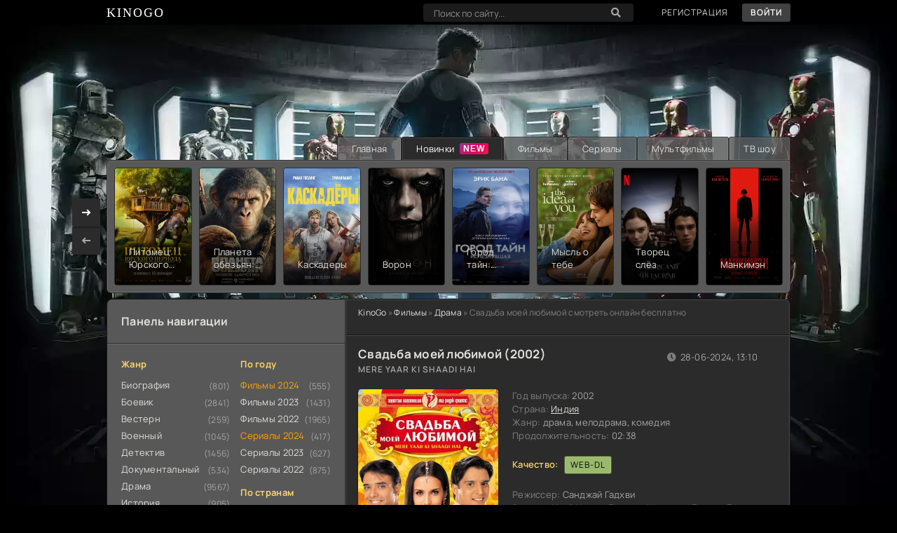

--- FILE ---
content_type: text/html; charset=utf-8
request_url: https://kinogo.lat/drama/2026-svadba-moej-ljubimoj.html
body_size: 13059
content:
<!DOCTYPE html><html xmlns="http://www.w3.org/1999/xhtml" xml:lang="ru" lang="ru"><head> <meta charset="utf-8"><title> Свадьба моей любимой (2002) смотреть онлайн бесплатно</title><meta name="description" content="Смотрите Свадьба моей любимой онлайн бесплатно, без регистрации на Киного в хорошем качестве HD"><meta name="keywords" content=" Свадьба моей любимой , 2002 года , страна Индия, , Mere Yaar Ki Shaadi Hai смотреть онлайн киного, KinoGo бесплатно hd"><meta property="og:site_name" content="КиноГо - Смотреть сериалы и фильмы онлайн на KinoGo"><meta property="og:type" content="article"><meta property="og:title" content=" Свадьба моей любимой "><meta property="og:url" content="https://kinogo.lat/drama/2026-svadba-moej-ljubimoj.html"><meta property="og:description" content="Ловелас и балагур Санджай узнаёт из телефонного разговора со своей старой подругой Анджали, что она скоро выходит замуж. Это неожиданное известие выбивает его из колеи. Проведя целый день в раздумьях, он осознаёт, что глубоко любит Анджали. Не теряя времени, Санджай отправляется в Дехрадун с"><link rel="search" type="application/opensearchdescription+xml" href="https://kinogo.lat/index.php?do=opensearch" title="КиноГо - Смотреть сериалы и фильмы онлайн на KinoGo"><link rel="canonical" href="https://kinogo.lat/drama/2026-svadba-moej-ljubimoj.html"><link rel="alternate" type="application/rss+xml" title="КиноГо - Смотреть сериалы и фильмы онлайн на KinoGo" href="https://kinogo.lat/rss.xml"><link href="/engine/classes/min/index.php?f=engine/editor/css/default.css&amp;v=16944" rel="stylesheet" type="text/css"><script src="/engine/classes/min/index.php?g=general3&amp;v=16944"></script><script src="/engine/classes/min/index.php?f=engine/classes/js/jqueryui3.js,engine/classes/js/dle_js.js,templates/kinogo/xsort/assets/libs.js,engine/classes/js/lazyload.js&amp;v=16944" defer></script><meta name="viewport" content="width=device-width, initial-scale=1.0" /><meta name="theme-color" content="#111"><link rel="shortcut icon" href="/templates/kinogo/images/favicon.ico" /><link href="/templates/kinogo/css/common.css" type="text/css" rel="stylesheet" /><link href="/templates/kinogo/css/styles.css?3.3" type="text/css" rel="stylesheet" /><link href="/templates/kinogo/css/engine.css" type="text/css" rel="stylesheet" /><link href="/templates/kinogo/css/fontawesome.css?2.4" type="text/css" rel="stylesheet" /><link href="/templates/kinogo/emoji/styles.css" type="text/css" rel="stylesheet" /></head><body><div class="wrapper"><div class="wrapper-container wrapper-main"><header class="header d-flex ai-center vw100"><a href="/" class="logo header__logo"><div class="logo__title">Kinogo</div></a><div class="header__login flex-grow-1"><script>function switchLight() {	if (localStorage.getItem('theme') === 'light') {	document.querySelector('body').classList.add('lt-is-active');	} else {	document.querySelector('body').classList.remove('lt-is-active');	};	};	switchLight();</script><div class="login login--not-logged d-none"> <div class="login__header d-flex jc-space-between ai-center"><div class="login__title stretch-free-width ws-nowrap">Войти <a href="https://kinogo.lat/index.php?do=register">Регистрация</a></div><div class="login__close"><span class="fas fa-times"></span></div></div><form method="post"><div class="login__content"><div class="login__row"><div class="login__caption">Логин:</div><div class="login__input"><input type="text" name="login_name" id="login_name" placeholder="Ваш логин" /> </div> <span class="fas fa-user"></span> </div><div class="login__row"><div class="login__caption">Пароль: <a href="https://kinogo.lat/index.php?do=lostpassword">Забыли пароль?</a></div><div class="login__input"><input type="password" name="login_password" id="login_password" placeholder="Ваш пароль" /> </div> <span class="fas fa-lock"></span> </div><label class="login__row checkbox" for="login_not_save"><input type="checkbox" name="login_not_save" id="login_not_save" value="1" /> <span>Не запоминать меня</span> </label><div class="login__row"><button onclick="submit();" type="submit" title="Вход">Войти на сайт</button><input name="login" type="hidden" id="login" value="submit" /> </div></div></form> </div></div><div class="header__search"><form id="quicksearch" method="post"><input type="hidden" name="do" value="search"><input type="hidden" name="subaction" value="search"><div class="header__search-box"><input id="story" name="story" placeholder="Поиск по сайту..." type="text" autocomplete="off"><button type="submit" class="search-btn" aria-label="Поиск"><span class="fas fa-search"></span></button></div></form></div> <a href="/?do=register" class="header__link">Регистрация</a> <button class="header__btn js-show-login">Войти</button><button class="header__btn-menu d-none js-show-mobile-menu" aria-label="Меню"><span class="fas fa-bars"></span></button></header><ul class="carou__menu d-flex jc-flex-end"><li><a href="/">Главная</a></li><li class="new"><a href="/filmy/2024-film/" class="is-active">Новинки</a></li><li><a href="/filmy/">Фильмы</a></li><li><a href="/serialy/">Сериалы</a></li><li><a href="/filmy/multfilmy/">Мультфильмы</a></li><li><a href="/serialy/tv-shou/">ТВ шоу</a></li></ul><div class="carou"><div class="carou__content" id="owl-carou"> <a class="top d-flex fd-column" href="https://kinogo.lat/prikljuchenija/25601-pitomec-jurskogo-perioda-vozvraschenie-domoj.html"><div class="top__img img-fit-cover img-responsive img-responsive--portrait img-mask anim"> <img data-src="/uploads/posts/2025-01/6563026_1736687402.webp" height="166" width="109" alt="Постер Питомец Юрского периода. Возвращение домой "><div class="top__desc"><div class="top__title line-clamp"> Питомец Юрского периода. Возвращение домой </div></div></div></a><a class="top d-flex fd-column" href="https://kinogo.lat/boevik/1364-planeta-obezjan-novoe-carstvo.html"><div class="top__img img-fit-cover img-responsive img-responsive--portrait img-mask anim"> <img data-src="/uploads/posts/2024-04/1338024_1713974189.webp" height="166" width="109" alt="Постер Планета обезьян: Новое царство"><div class="top__desc"><div class="top__title line-clamp">Планета обезьян: Новое царство</div></div></div></a><a class="top d-flex fd-column" href="https://kinogo.lat/boevik/1375-kaskadery.html"><div class="top__img img-fit-cover img-responsive img-responsive--portrait img-mask anim"> <img data-src="/uploads/posts/2024-04/535243_1714509275.webp" height="166" width="109" alt="Постер Каскадеры"><div class="top__desc"><div class="top__title line-clamp">Каскадеры</div></div></div></a><a class="top d-flex fd-column" href="https://kinogo.lat/boevik/1425-voron.html"><div class="top__img img-fit-cover img-responsive img-responsive--portrait img-mask anim"> <img data-src="/uploads/posts/2024-06/441406_1718264118.webp" height="166" width="109" alt="Постер Ворон"><div class="top__desc"><div class="top__title line-clamp">Ворон</div></div></div></a><a class="top d-flex fd-column" href="https://kinogo.lat/triller/1357-gorod-tajn-ischeznuvshaja.html"><div class="top__img img-fit-cover img-responsive img-responsive--portrait img-mask anim"> <img data-src="/uploads/posts/2024-04/4986329_1713596237.webp" height="166" width="109" alt="Постер Город тайн: Исчезнувшая"><div class="top__desc"><div class="top__title line-clamp">Город тайн: Исчезнувшая</div></div></div></a><a class="top d-flex fd-column" href="https://kinogo.lat/drama/1387-mysl-o-tebe.html"><div class="top__img img-fit-cover img-responsive img-responsive--portrait img-mask anim"> <img data-src="/uploads/posts/2024-05/4991199_1715092065.webp" height="166" width="109" alt="Постер Мысль о тебе"><div class="top__desc"><div class="top__title line-clamp">Мысль о тебе</div></div></div></a><a class="top d-flex fd-column" href="https://kinogo.lat/drama/1351-tvorec-slez.html"><div class="top__img img-fit-cover img-responsive img-responsive--portrait img-mask anim"> <img data-src="/uploads/posts/2024-04/thumbs/610x900_73528.webp" height="166" width="109" alt="Постер Творец слёз"><div class="top__desc"><div class="top__title line-clamp">Творец слёз</div></div></div></a><a class="top d-flex fd-column" href="https://kinogo.lat/boevik/1362-mankimjen.html"><div class="top__img img-fit-cover img-responsive img-responsive--portrait img-mask anim"> <img data-src="/uploads/posts/2024-04/4413037_1713948294.webp" height="166" width="109" alt="Постер Манкимэн"><div class="top__desc"><div class="top__title line-clamp">Манкимэн</div></div></div></a><a class="top d-flex fd-column" href="https://kinogo.lat/boevik/661-djuna-2.html"><div class="top__img img-fit-cover img-responsive img-responsive--portrait img-mask anim"> <img data-src="/uploads/posts/2024-04/4540126_1712700238.webp" height="166" width="109" alt="Постер Дюна 2"><div class="top__desc"><div class="top__title line-clamp">Дюна 2</div></div></div></a><a class="top d-flex fd-column" href="https://kinogo.lat/triller/1455-jekzorcizm.html"><div class="top__img img-fit-cover img-responsive img-responsive--portrait img-mask anim"> <img data-src="/uploads/posts/2024-06/1320930_1718710742.webp" height="166" width="109" alt="Постер Экзорцизм"><div class="top__desc"><div class="top__title line-clamp">Экзорцизм</div></div></div></a> <a class="top d-flex fd-column" href="https://kinogo.lat/boevik/52-padenie-imperii.html"><div class="top__img img-fit-cover img-responsive img-responsive--portrait img-mask anim"> <img data-src="/uploads/posts/2024-04/4968810_1711999670.webp" height="166" width="109" alt="Постер Падение империи"><div class="top__desc"><div class="top__title line-clamp">Падение империи</div></div></div></a><a class="top d-flex fd-column" href="https://kinogo.lat/komedija/651-ohotniki-za-prividenijami-ledenjaschij-uzhas.html"><div class="top__img img-fit-cover img-responsive img-responsive--portrait img-mask anim"> <img data-src="/uploads/posts/2024-04/5050252_1712699657.webp" height="166" width="109" alt="Постер Охотники за привидениями: Леденящий ужас"><div class="top__desc"><div class="top__title line-clamp">Охотники за привидениями: Леденящий ужас</div></div></div></a><a class="top d-flex fd-column" href="https://kinogo.lat/multfilmy/663-kung-fu-panda-4.html"><div class="top__img img-fit-cover img-responsive img-responsive--portrait img-mask anim"> <img data-src="/uploads/posts/2024-04/5078842_1712700375.webp" height="166" width="109" alt="Постер Кунг-фу Панда 4"><div class="top__desc"><div class="top__title line-clamp">Кунг-фу Панда 4</div></div></div></a><a class="top d-flex fd-column" href="https://kinogo.lat/drama/654-master-i-margarita.html"><div class="top__img img-fit-cover img-responsive img-responsive--portrait img-mask anim"> <img data-src="/uploads/posts/2024-04/1115471_1712699805.webp" height="166" width="109" alt="Постер Мастер и Маргарита"><div class="top__desc"><div class="top__title line-clamp">Мастер и Маргарита</div></div></div></a><a class="top d-flex fd-column" href="https://kinogo.lat/boevik/1353-ministerstvo-nedzhentlmenskih-del.html"><div class="top__img img-fit-cover img-responsive img-responsive--portrait img-mask anim"> <img data-src="/uploads/posts/2024-04/4414587_1713415367.webp" height="166" width="109" alt="Постер Министерство неджентльменских дел"><div class="top__desc"><div class="top__title line-clamp">Министерство неджентльменских дел</div></div></div></a><a class="top d-flex fd-column" href="https://kinogo.lat/prikljuchenija/1363-sto-let-tomu-vpered.html"><div class="top__img img-fit-cover img-responsive img-responsive--portrait img-mask anim"> <img data-src="/uploads/posts/2024-04/1334852_1713948410.webp" height="166" width="109" alt="Постер Сто лет тому вперёд"><div class="top__desc"><div class="top__title line-clamp">Сто лет тому вперёд</div></div></div></a><a class="top d-flex fd-column" href="https://kinogo.lat/drama/642-onegin.html"><div class="top__img img-fit-cover img-responsive img-responsive--portrait img-mask anim"> <img data-src="/uploads/posts/2024-04/5117258_1712699156.webp" height="166" width="109" alt="Постер Онегин"><div class="top__desc"><div class="top__title line-clamp">Онегин</div></div></div></a><a class="top d-flex fd-column" href="https://kinogo.lat/triller/1388-jebigejl.html"><div class="top__img img-fit-cover img-responsive img-responsive--portrait img-mask anim"> <img data-src="/uploads/posts/2024-05/5437600_1715092328.webp" height="166" width="109" alt="Постер Эбигейл"><div class="top__desc"><div class="top__title line-clamp">Эбигейл</div></div></div></a><a class="top d-flex fd-column" href="https://kinogo.lat/boevik/1377-sudnaja-noch-v-arkadii.html"><div class="top__img img-fit-cover img-responsive img-responsive--portrait img-mask anim"> <img data-src="/uploads/posts/2024-05/5212121_1714595256.webp" height="166" width="109" alt="Постер Судная ночь в Аркадии"><div class="top__desc"><div class="top__title line-clamp">Судная ночь в Аркадии</div></div></div></a><a class="top d-flex fd-column" href="https://kinogo.lat/drama/1366-nenormalnyj.html"><div class="top__img img-fit-cover img-responsive img-responsive--portrait img-mask anim"> <img data-src="/uploads/posts/2024-04/5089032_1714078843.webp" height="166" width="109" alt="Постер Ненормальный"><div class="top__desc"><div class="top__title line-clamp">Ненормальный</div></div></div></a></div></div><div class="content cols d-flex"><main class="col-main flex-grow-1 d-flex fd-column"> <div class="speedbar ws-nowrap"><span itemscope itemtype="https://schema.org/BreadcrumbList"><span itemprop="itemListElement" itemscope itemtype="https://schema.org/ListItem"><meta itemprop="position" content="1"><a href="https://kinogo.lat/" itemprop="item"><span itemprop="name">KinoGo</span></a></span> » <span itemprop="itemListElement" itemscope itemtype="https://schema.org/ListItem"><meta itemprop="position" content="2"><a href="https://kinogo.lat/filmy/" itemprop="item"><span itemprop="name">Фильмы</span></a></span> » <span itemprop="itemListElement" itemscope itemtype="https://schema.org/ListItem"><meta itemprop="position" content="3"><a href="https://kinogo.lat/drama/" itemprop="item"><span itemprop="name">Драма</span></a></span> » Свадьба моей любимой смотреть онлайн бесплатно</span></div> <section class="sect1"> <div id="dle-content" class="sect__content" id="loader-here"> <script type="application/ld+json">{"@context":"https://schema.org","@type":"Movie","url":"https://kinogo.lat/drama/2026-svadba-moej-ljubimoj.html","name":" Свадьба моей любимой ","alternateName":"","description":"&lt;p&gt;Ловелас и балагур Санджай узнаёт из телефонного разговора со своей старой подругой Анджали, что она скоро выходит замуж. Это неожиданное известие выбивает его из колеи. Проведя целый день в раздумьях, он осознаёт, что глубоко любит Анджали. Не теряя времени, Санджай отправляется в Дехрадун с намерением помешать свадьбе.&lt;/p&gt;","image":"https://kinogo.lat/uploads/posts/2024-06/62650_1719379801.webp","genre":["драма","мелодрама","комедия"],"isFamilyFriendly":true,"timeRequired":120,"director":[{"@type":"Person","name":"Санджай Гадхви"}],"actor":[{"@type":"Person","name":"Удай Чопра"},{"@type":"Person","name":"Джимми Шергилл"},{"@type":"Person","name":"Бипаша Басу"},{"@type":"Person","name":"Танааз Куррим"},{"@type":"Person","name":"Шамита Шетти"}],"aggregateRating":{"@type":"AggregateRating","bestRating":5,"ratingValue":4,"ratingCount":1}}</script><article class="page ignore-select pmovie" itemscope itemtype="http://schema.org/Movie"><meta itemprop="dateCreated" content=" 2024"><div style="display:none;" itemprop="video" itemscope itemtype="http://schema.org/VideoObject"><link itemprop="thumbnail" href="https://kinogo.lat/uploads/posts/2024-06/62650_1719379801.webp" /> <img fetchpriority="low" itemprop="thumbnailUrl" src="/uploads/posts/2024-06/62650_1719379801.webp" title=" Свадьба моей любимой " alt=" Свадьба моей любимой "><meta itemprop="name" content=" Свадьба моей любимой " /><meta itemprop="description" content='Ловелас и балагур Санджай узнаёт из телефонного разговора со своей старой подругой Анджали, что она скоро выходит замуж. Это неожиданное известие выбивает его из колеи. Проведя целый день в раздумьях, он осознаёт, что глубоко любит Анджали. Не теряя времени, Санджай отправляется в Дехрадун с' /><meta itemprop="uploadDate" content="2024-06-28T13:06:05+03:00" /><meta itemprop="datePublished" content="28-06-2024, 13:10"><link itemprop="embedUrl" href="https://api.namy.ws/embed/kp/62650" /><link itemprop="url" href="https://kinogo.lat/drama/2026-svadba-moej-ljubimoj.html" /><meta itemprop="isFamilyFriendly" content="true"><meta itemprop="playerType" content="HTML5"><meta itemprop="duration" content="PT8700S" /><meta itemprop="width" content="1280"><meta itemprop="height" content="720"><meta itemprop="videoQuality" content="HD"><meta itemprop="inLanguage" content="ru"> </div><div class="page__subcols d-flex"><header class="page__header"><h1 itemprop="name"> Свадьба моей любимой (2002)</h1><div class="pmovie__original-title">Mere Yaar Ki Shaadi Hai</div></header><div class="page__subcol-side"><div class="pmovie__poster img-fit-cover"> <img data-src="/uploads/posts/2024-06/62650_1719379801.webp" itemprop="image" width="200" height="300" alt="Постер Свадьба моей любимой "><div class="pmovie__btn btn js-scroll-to">смотреть онлайн</div></div></div><div class="page__subcol-main flex-grow-1 d-flex fd-column"><ul class="pmovie__header-list flex-grow-1"><li><span style="color: var(--tt-darker-2);">Год выпуска:</span> <span itemprop="copyrightYear">2002</span></li><li><span style="color: var(--tt-darker-2);">Страна:</span> <span itemprop="contributor"><a href="https://kinogo.lat/xfsearch/strana/%D0%98%D0%BD%D0%B4%D0%B8%D1%8F/">Индия</a></span></li><li><span style="color: var(--tt-darker-2);">Жанр:</span> <span itemprop="genre">драма, мелодрама, комедия</span></li><li><span style="color: var(--tt-darker-2);">Продолжительность:</span> <span itemprop="duration">02:38</span></li><li class="pmovie__header-list--accent" style="margin: 1.5em 0;"><span>Качество:</span> <span>WEB-DL</span></li><li><span style="color: var(--tt-darker-2);">Режиссер:</span> <span itemprop="director">Санджай Гадхви</span></li><li><span style="color: var(--tt-darker-2);">В ролях:</span> <span itemprop="actor">Удай Чопра, Джимми Шергилл, Бипаша Басу, Танааз Куррим, Шамита Шетти</span></li></ul><div class="pmovie__bottom d-flex ai-center" style="margin-top: 20px;"><div class="card__ratings flex-grow-1 d-flex"><div class="card__rating-ext site js-count-rating-all" data-text><div class="card__rating-ext-count centered-content">0</div> <span>Голосов: <span><span id="vote-num-id-2026">0</span></span></span><div class="stars-rating"><div id='ratig-layer-2026'><div class="rating"><ul class="unit-rating"><li class="current-rating" style="width:0%;">0</li><li><a href="#" title="Плохо" class="r1-unit" onclick="doRate('1', '2026'); return false;">1</a></li><li><a href="#" title="Приемлемо" class="r2-unit" onclick="doRate('2', '2026'); return false;">2</a></li><li><a href="#" title="Средне" class="r3-unit" onclick="doRate('3', '2026'); return false;">3</a></li><li><a href="#" title="Хорошо" class="r4-unit" onclick="doRate('4', '2026'); return false;">4</a></li><li><a href="#" title="Отлично" class="r5-unit" onclick="doRate('5', '2026'); return false;">5</a></li></ul></div></div></div></div><div class="card__rating-ext imdb" data-text="IMDb">5.5 <span></span></div> <div class="card__rating-ext kp" data-text="КиноПоиск">7.4 <span></span></div></div><div class="card__meta card__meta--move"><span class="fas fa-clock"></span>28-06-2024, 13:10</div></div></div></div><div class="page__text full-text clearfix" itemprop="description"><p>Ловелас и балагур Санджай узнаёт из телефонного разговора со своей старой подругой Анджали, что она скоро выходит замуж. Это неожиданное известие выбивает его из колеи. Проведя целый день в раздумьях, он осознаёт, что глубоко любит Анджали. Не теряя времени, Санджай отправляется в Дехрадун с намерением помешать свадьбе.</p></div><h2 class="page__subtitle tac">Смотреть Свадьба моей любимой (2002) онлайн</h2><div class="pmovie__player tabs-block"><div class="pmovie__player-controls d-flex ai-center"><div class="tabs-block__select d-flex flex-grow-1"> <span>Смотреть онлайн</span> <span>Плеер HD</span> <span>Трейлер</span> </div><div class="pmovie__stars ai-center d-flex"><div class="pmovie__stars-rating"><div id='ratig-layer-2026'><div class="rating"><ul class="unit-rating"><li class="current-rating" style="width:0%;">0</li><li><a href="#" title="Плохо" class="r1-unit" onclick="doRate('1', '2026'); return false;">1</a></li><li><a href="#" title="Приемлемо" class="r2-unit" onclick="doRate('2', '2026'); return false;">2</a></li><li><a href="#" title="Средне" class="r3-unit" onclick="doRate('3', '2026'); return false;">3</a></li><li><a href="#" title="Хорошо" class="r4-unit" onclick="doRate('4', '2026'); return false;">4</a></li><li><a href="#" title="Отлично" class="r5-unit" onclick="doRate('5', '2026'); return false;">5</a></li></ul></div></div></div><div class="pmovie__stars-score">0/5</div><div class="pmovie__stars-votes">(<span><span id="vote-num-id-2026">0</span></span> гол.)</div></div></div><div class="tabs-block__content d-none video-inside video-responsive"><iframe data-src="https://api.namy.ws/embed/kp/62650" frameborder="0" title="Плеер Aloha" allowfullscreen></iframe></div><div class="tabs-block__content d-none video-inside video-responsive"><iframe data-src="https://tori-as.stloadi.live/?token_movie=7afe056ba87219ea7d3b5b104610d9&token=4ecf0cd28bdfbd8ffa320e6f686992" frameborder="0" title="Плеер collaps" allowfullscreen></iframe></div><div class="tabs-block__content d-none video-inside video-responsive"><iframe data-src="https://www.youtube.com/embed/YUz1E7D_Kpc" frameborder="0" title="Плеер hdvb" allowfullscreen></iframe></div></div><div class="pmovie__caption"> Смотрите Свадьба моей любимой фильм онлайн 2002 года в хорошем качестве HD 720p и FullHD 1080p у нас совершенно бесплатно. Просмотр возможен на смартфонах: Apple iOS iPhone Samsung, планшете iPad, на любых устройствах под управлением Android, а так же на телевизорах Smart TV. </div><style>.franchise {	background: #000;	padding: 10px 20px;	}	.franchise * {	-webkit-box-sizing: border-box;	-moz-box-sizing: border-box;	box-sizing: border-box;	}	.franchise_item {	display: flex;	}	.franchise__header {	display: flex;	font-size: 16px;	line-height: 26px;	color: #E9E9E9;	margin-bottom: 10px;	}	.franchise__header-icon {	width: 18px;	margin-right: 10px;	}	.franchise_item {	display: flex;	text-decoration: none;	position: relative;	align-items: center;	padding: 5px 10px 5px 15px;	color: #ccc;	background: #111;	transition: background-color 0.2s;	}	.franchise_item a {	color: #fff;	background-color: #3a3a3a;	pointer-events: none;	}	.franchise_item a:before {	content: '';	position: absolute;	top: 0;	left: 0;	bottom: 0;	width: 3px;	background: #00799F;	}	.franchise_item:hover {	background-color: #000	}	.franchise_item + .franchise_item {	border-top: 1px solid #2b2b2b	}	.fi__num {	flex-basis: 25px;	color: #888;	font-size: 12px;	position: relative;	}	.franchise_item.is-active .fi__num {	text-indent: -9999px	}	.franchise_item.is-active .fi__num:after {	content: '';	position: absolute;	top: 50%;	left: 0;	margin-top: -7px;	border: 7px solid transparent;	border-left-color: #ccc;	height: 0;	width: 0;	border-left-width: 12px;	}	.fi__title {	flex: 1;	color: inherit;	padding: 0 5px;	text-decoration: none;	}	.fi__category {	margin-top: 2px;	font-size: 11px;	color: rgba(255, 255, 255, 0.52);	}	.fi__year {	font-size: 12px;	margin-right: 15px;	}	.fi__rating {	padding-right: 0;	font-size: 12px;	line-height: 18px;	padding: 0 6px;	background: #2b2b2b;	color: #fff;	border-radius: 2px;	}	.fi__rating--good {	background: #070	}	.fi__rating--bad {	background: #700	}	.franchise_item.is-hidden {	display: none	}	.franchise_item.is-hidden.is-active {	display: flex	}	.franchise__showall {	display: block;	width: 150px;	height: 30px;	margin: 12px auto 0;	background: #6A1B9A;	color: #eee;	cursor: pointer;	border-radius: 2px;	transition: 0.2s;	}	.franchise__showall:hover {	background: #4a148c	}	.fr-list {	counter-reset: num;	display: flex;	flex-direction: column-reverse;	}	.fr::before {	content: counter(num);	counter-increment: num;	width: 40px;	text-align: center;	margin-top: -1px;	color: var(--tt-accent);	font-weight: 600;	position: absolute;	left: 0px;	top: 50%;	transform: translateY(-50%);	}	.fr {	cursor: pointer;	position: relative;	padding: 6px 10px;	padding-left: 40px;	border-radius: 4px;	}	.fr.ccdn_current_part {	cursor: default;	}	.ccdn_current_part {	pointer-events: none;	cursor: default;	}	.fr.ccdn_current_part a {	pointer-events: none;	}	.fr:nth-child(2n) {	background-color: var(--bg-2);	}	.fr__title {	display: inline-block;	max-width: 100%;	line-height: 20px;	height: 20px;	font-weight: 400;	}	.fr:hover {	box-shadow: 0 0 0 1px var(--bdc);	z-index: 3;	}	.fr__year {	color: var(--tt-2);	margin: 0 10px;	font-size: 13px;	}	.fr__rating {	background: var(--accent-gray);	color: #fff;	font-weight: 700;	font-size: 12px;	width: 30px;	height: 30px;	border-radius: 15px;	}	.clrrating-1,	.clrrating-2,	.clrrating-3,	.clrrating-4 {	background-color: var(--accent-red);	}	.clrrating-7,	.clrrating-8 {	background-color: var(--accent-green);	}	.clrrating-9,	.clrrating-10 {	background-color: var(--accent-gold);	}	.is-active .fr__title {	font-weight: 600;	color: var(--tt-3);	}	.fr.ccdn_current_part::before {	content: '';	display: block;	left: 13px;	background-size: 13px 15px;	background-repeat: no-repeat;	width: 13px;	height: 15px;	background-image: url("data:image/svg+xml,%3C%3Fxml version='1.0' encoding='UTF-8'%3F%3E%3Csvg width='13px' height='15px' viewBox='0 0 13 15' version='1.1' xmlns='http://www.w3.org/2000/svg' xmlns:xlink='http://www.w3.org/1999/xlink'%3E%3Cg id='Page-1' stroke='none' stroke-width='1' fill='none' fill-rule='evenodd'%3E%3Cg id='sprite' transform='translate(-170.cccccc, -111.cccccc)' fill='%23cccccc' fill-rule='nonzero'%3E%3Cg id='play_black' transform='translate(170.cccccc, 111.cccccc)'%3E%3Cpath d='M12.508581,8.36085 L1.50873,14.86076 C1.033253,15.14173 0.420037,14.98404 0.139074,14.50857 C0.048028,14.35449 0,14.1788 0,13.99984 L0,1 C0,0.44772 0.447715,0 1,0 C1.178966,0 1.354653,0.04803 1.50873,0.13908 L12.508581,6.63899 C12.984057,6.91996 13.141741,7.53317 12.860778,8.00865 C12.774963,8.15388 12.653806,8.27503 12.508581,8.36085 Z' id='Triangle'%3E%3C/path%3E%3C/g%3E%3C/g%3E%3C/g%3E%3C/svg%3E");	}	.dt-is-active .fr.is-active::before {	filter: invert(0.8);	}	.red-color {	background-color: #bb1900;	color: #fff;	}	.gray-color {	background-color: #2b2b2b;	color: #fff;	}	.green-color {	background-color: #6ab04c;	color: #fff;	}</style><script>let ratingIcon = document.querySelectorAll('.rating-icon');	for (var i = 0; i < ratingIcon.length; i++) {	if (ratingIcon[i].innerHTML > 7) {	ratingIcon[i].classList.add('green-color');	} else if (ratingIcon[i].innerHTML <= 7) {	ratingIcon[i].classList.add('gray-color');	} else if (ratingIcon[i].innerHTML < 5) {	ratingIcon[i].classList.add('red-color');	}	}</script><section class="sect pmovie__related"><h2 class="sect__title sect__header">Рекомендуем посмотреть:</h2><div class="sect__content d-grid "> <a class="poster d-flex fd-column" href="https://kinogo.lat/drama/120-istorija-moej-zheny.html"><div class="poster__img img-responsive img-responsive--portrait img-fit-cover anim"> <img data-src="/uploads/posts/2024-04/1141066_1712177296.webp" alt="Постер История моей жены"> </div><h3 class="poster__title">История моей жены</h3> </a><a class="poster d-flex fd-column" href="https://kinogo.lat/tureckie/95-dobrota.html"><div class="poster__img img-responsive img-responsive--portrait img-fit-cover anim"> <img data-src="/uploads/posts/2024-04/4941377_1712093098.webp" alt="Постер Доброта"> </div><h3 class="poster__title">Доброта</h3> </a><a class="poster d-flex fd-column" href="https://kinogo.lat/komedija/1762-pendzhabo-gudzharatskaja-svadba.html"><div class="poster__img img-responsive img-responsive--portrait img-fit-cover anim"> <img data-src="/uploads/posts/2024-06/801955_1719306602.webp" alt="Постер Пенджабо-гуджаратская свадьба "> </div><h3 class="poster__title"> Пенджабо-гуджаратская свадьба </h3> </a><a class="poster d-flex fd-column" href="https://kinogo.lat/russkie/1161-vika-uragan.html"><div class="poster__img img-responsive img-responsive--portrait img-fit-cover anim"> <img data-src="/uploads/posts/2024-04/4474321_1712950390.webp" alt="Постер Вика-ураган"> </div><h3 class="poster__title">Вика-ураган</h3> </a><a class="poster d-flex fd-column" href="https://kinogo.lat/russkie/1304-sasha-i-piter.html"><div class="poster__img img-responsive img-responsive--portrait img-fit-cover anim"> <img data-src="/uploads/posts/2024-04/5365544_1713004549.webp" alt="Постер Саша и Питер"> </div><h3 class="poster__title">Саша и Питер</h3> </a></div></section><div class="page__comments"><div class="page__comments-header"><div class="page__comments-title">Комментарии</div><div class="page__comments-info"> <span class="fas fa-exclamation-circle"></span> Для комментариев требуется не менее 20 символов. Пожалуйста, проявите уважение к себе и к другим участникам! </div><button class="page__comments-btn js-show-comments">Добавить</button></div><div class="page__comments-form d-none"><form method="post" name="dle-comments-form" id="dle-comments-form" ><div class="form add-comments-form ignore-select" id="add-comments-form"><div class="form__row form__row--without-label"><div class="form__content form__textarea-inside"><div class="bb-editor"><div class="bb-editor"><textarea name="comments" id="comments" cols="70" rows="10"></textarea></div></div></div></div><div class="form__row form__row--without-label"><div class="form__content d-flex jc-space-between"><button class="btn add-comments-form__btn" name="submit" type="submit">Отправить</button><input class="form__input add-comments-form__input flex-grow-1" type="text" maxlength="35" name="name" id="name" placeholder="Ваше имя" /><input class="form__input add-comments-form__input flex-grow-1" type="text" maxlength="35" name="mail" id="mail" placeholder="Ваш e-mail (необязательно)" /> </div></div></div><input type="hidden" name="subaction" value="addcomment"><input type="hidden" name="post_id" id="post_id" value="2026"><input type="hidden" name="user_hash" value="d063e614c80dfc6fd09c66a62a102ab9e16073d2"></form></div><div class="page__comments-list " id="page__comments-list"><div id="dle-ajax-comments"></div></div></div></article></div></section></main><aside class="col-side"><div class="side-block js-this-in-mobile-menu"><div class="side-block__title first">Панель навигации</div><div class="side-block__content d-flex jc-space-between"><div class="nav-col"><div class="nav-title">Жанр</div><ul class="nav-menu"><li><a href="/filmy/biografija/">Биография</a> <span>(801)</span></li><li><a href="/filmy/boevik/">Боевик</a> <span>(2841)</span></li><li><a href="/filmy/vestern/">Вестерн</a> <span>(259)</span></li><li><a href="/filmy/voennye/">Военный</a> <span>(1045)</span></li><li><a href="/filmy/detektiv/">Детектив</a> <span>(1456)</span></li><li><a href="/filmy/dokumentalnye/">Документальный</a> <span>(534)</span></li><li><a href="/filmy/drama/">Драма</a> <span>(9567)</span></li><li><a href="/filmy/istoricheskie/">История</a> <span>(905)</span></li><li><a href="/filmy/komedija/">Комедия</a> <span>(5554)</span></li><li><a href="/filmy/kriminal/">Криминал</a> <span>(2627)</span></li><li><a href="/filmy/melodrama/">Мелодрама</a> <span>(3805)</span></li> <li><a href="/filmy/multfilmy/">Мультфильмы</a> <span>(718)</span></li> <li><a href="/filmy/mjuzikl/">Мюзикл</a> <span>(296)</span></li><li><a href="/filmy/prikljuchenija/">Приключения</a> <span>(1507)</span></li><li><a href="/filmy/semejnye/">Семейные</a> <span>(1036)</span></li><li><a href="/filmy/sportivnye/">Спорт</a> <span>(428)</span></li><li><a href="/filmy/triller/">Триллер</a> <span>(3873)</span></li><li><a href="/filmy/uzhasy/">Ужасы</a> <span>(2268)</span></li><li><a href="/filmy/fantastika/">Фантастика</a> <span>(1147)</span></li><li><a href="/filmy/fjentezi/">Фэнтези</a> <span>(1072)</span></li></ul></div><div class="nav-col"><div class="nav-title">По году</div><ul class="nav-menu"><li><a href="/filmy/2024-film/" style="color: Orange">Фильмы 2024</a> <span>(555)</span></li><li><a href="/filmy/2023-film/">Фильмы 2023</a> <span>(1431)</span></li><li><a href="/filmy/2022-film/">Фильмы 2022</a> <span>(1965)</span></li><li><a href="/serialy/2024-s/" style="color: Orange">Сериалы 2024</a> <span>(417)</span></li><li><a href="/serialy/2023-s/">Сериалы 2023</a> <span>(627)</span></li> <li><a href="/serialy/2022-s/">Сериалы 2022</a> <span>(875)</span></li></ul><div class="nav-title">По странам</div><ul class="nav-menu"><li><a href="/xfsearch/strana/США/">Американские</a></li> <li><a href="/xfsearch/strana/Россия/">Российские</a></li> <li><a href="/xfsearch/strana/Украина/">Украинские</a></li> <li><a href="/xfsearch/strana/Франция/">Французские</a></li> <li><a href="/xfsearch/strana/Казахстан/">Казахстанские</a></li> <li><a href="/xfsearch/strana/Корея Южная/">Корея Южная</a></li> <li><a href="/xfsearch/strana/Индия/">Индия</a></li></ul><div class="nav-title">Сериалы</div><ul class="nav-menu"><li><a href="/serialy/russkie/">Русские</a> <span>(2331)</span></li> <li><a href="/serialy/zarubezhnye/">Зарубежные</a> <span>(3861)</span></li> <li><a href="/serialy/tureckie/">Турецкие</a> <span>(185)</span></li><li><a href="/serialy/tv-shou/">Телешоу</a> <span>(26)</span></li></ul></div></div></div><div class="side-block"><div class="side-block__title">Телешоу</div><div class="side-block__content"> <a class="soon d-flex ai-center" href="https://kinogo.lat/tv-shou/1184-vyzhit-v-dubae.html"><div class="soon__img img-fit-cover"> <img data-src="/uploads/posts/2024-04/5331422_1712951741.webp" height="90" width="60" alt="Постер Выжить в Дубае"> </div><div class="soon__desc flex-grow-1"><div class="soon__title ws-nowrap">Выжить в Дубае</div><div class="soon__text line-clamp">В новом реалити-шоу &quot;Выжить в Дубае&quot; две команды отправляются в роскошный город, чтобы</div></div></a><a class="soon d-flex ai-center" href="https://kinogo.lat/tv-shou/1299-konfetka.html"><div class="soon__img img-fit-cover"> <img data-src="/uploads/posts/2024-04/5254148_1713004219.webp" height="90" width="60" alt="Постер Конфетка"> </div><div class="soon__desc flex-grow-1"><div class="soon__title ws-nowrap">Конфетка</div><div class="soon__text line-clamp">Это шоу предоставляет уникальную возможность для молодых и амбициозных музыкантов</div></div></a><a class="soon d-flex ai-center" href="https://kinogo.lat/tv-shou/1115-odnazhdy-v-rossii.html"><div class="soon__img img-fit-cover"> <img data-src="/uploads/posts/2024-04/842497_1712927934.webp" height="90" width="60" alt="Постер Однажды в России"> </div><div class="soon__desc flex-grow-1"><div class="soon__title ws-nowrap">Однажды в России</div><div class="soon__text line-clamp">Шоу &quot;Однажды в России&quot; – это не просто комедийное представление, а настоящее зеркало</div></div></a></div></div><div class="side-block"><div class="side-block__title">Обновления сериалов</div><div class="side-block__content upd-box"><div class="upd-box-title">Последние 10 обновлений</div><a href="https://kinogo.lat/zarubezhnye/15028-kontora.html" class="updli fx-row fx-middle"><div class="updli-1 img-fit-cover"><img data-src="/uploads/posts/2024-07/4381947_1722380042.webp" alt="Постер Контора "></div><div class="updli-2 fx-1"><div class="line-clamp"> Контора </div> (2021)</div><div class="updli-3"><div>(1-6 сезон)</div> (1-17 серия)</div></a><a href="https://kinogo.lat/zarubezhnye/937-novichok.html" class="updli fx-row fx-middle"><div class="updli-1 img-fit-cover"><img data-src="/uploads/posts/2024-04/1142153_1712836014.webp" alt="Постер Новичок"></div><div class="updli-2 fx-1"><div class="line-clamp">Новичок</div> (2018)</div><div class="updli-3"><div>(1-8 сезон)</div> (1-3 серия)</div></a><a href="https://kinogo.lat/russkie/1290-sashatanja.html" class="updli fx-row fx-middle"><div class="updli-1 img-fit-cover"><img data-src="/uploads/posts/2024-04/630232_1713003778.webp" alt="Постер СашаТаня"></div><div class="updli-2 fx-1"><div class="line-clamp">СашаТаня</div> (2013)</div><div class="updli-3"><div>(1-10 сезон)</div> (1 серия)</div></a><a href="https://kinogo.lat/zarubezhnye/5348-iz-mraka-proshlogo.html" class="updli fx-row fx-middle"><div class="updli-1 img-fit-cover"><img data-src="/uploads/posts/2024-07/5364433_1720302961.webp" alt="Постер Из мрака прошлого "></div><div class="updli-2 fx-1"><div class="line-clamp"> Из мрака прошлого </div> (2023)</div><div class="updli-3"><div>(1 сезон)</div> (1-6 серия)</div></a><a href="https://kinogo.lat/russkie/1344-sled.html" class="updli fx-row fx-middle"><div class="updli-1 img-fit-cover"><img data-src="/uploads/posts/2024-04/411733_1713009339.webp" alt="Постер След"></div><div class="updli-2 fx-1"><div class="line-clamp">След</div> (2007)</div><div class="updli-3"><div>(1 сезон)</div> (1-3444 серия)</div></a><a href="https://kinogo.lat/russkie/6219-limitchicy.html" class="updli fx-row fx-middle"><div class="updli-1 img-fit-cover"><img data-src="/uploads/posts/2024-07/4528871_1720487881.webp" alt="Постер Лимитчицы "></div><div class="updli-2 fx-1"><div class="line-clamp"> Лимитчицы </div> (2021)</div><div class="updli-3"><div>(1-2 сезон)</div> (1-4 серия)</div></a><a href="https://kinogo.lat/zarubezhnye/3633-posle-potopa.html" class="updli fx-row fx-middle"><div class="updli-1 img-fit-cover"><img data-src="/uploads/posts/2024-07/5447091_1719939842.webp" alt="Постер После потопа "></div><div class="updli-2 fx-1"><div class="line-clamp"> После потопа </div> (2024)</div><div class="updli-3"><div>(1-2 сезон)</div> (1-4 серия)</div></a><a href="https://kinogo.lat/zarubezhnye/24169-zemlevladelec.html" class="updli fx-row fx-middle"><div class="updli-1 img-fit-cover"><img data-src="/uploads/posts/2024-11/4909559_1731878162.webp" alt="Постер Землевладелец "></div><div class="updli-2 fx-1"><div class="line-clamp"> Землевладелец </div> (2024)</div><div class="updli-3"><div>(1-2 сезон)</div> (1-10 серия)</div></a><a href="https://kinogo.lat/zarubezhnye/7717-kanarejka.html" class="updli fx-row fx-middle"><div class="updli-1 img-fit-cover"><img data-src="/uploads/posts/2024-07/2000539_1720805282.webp" alt="Постер Канарейка "></div><div class="updli-2 fx-1"><div class="line-clamp"> Канарейка </div> (2021)</div><div class="updli-3"><div>(1-2 сезон)</div> (1-3 серия)</div></a><a href="https://kinogo.lat/russkie/1189-piligrim.html" class="updli fx-row fx-middle"><div class="updli-1 img-fit-cover"><img data-src="/uploads/posts/2024-04/5249693_1712952001.webp" alt="Постер Пилигрим"></div><div class="updli-2 fx-1"><div class="line-clamp">Пилигрим</div> (2023)</div><div class="updli-3"><div>(1-4 сезон)</div> (1-8 серия)</div></a></div></div><div class="side-block"><div class="side-block__title">Комментируют</div><div class="side-block__content"> <div class="lcomm js-comm"><div class="lcomm__meta d-flex ai-center"><div class="lcomm__av img-fit-cover js-comm-avatar"><img data-src="/templates/kinogo/dleimages/noavatar.png" alt="Hayden"></div><div class="lcomm__author flex-grow-1 ws-nowrap js-comm-author">Hayden</div><div class="lcomm__date">12 декабря 2025 20:09</div></div><div class="lcomm__text">Стартер крутит</div> <a class="lcomm__link ws-nowrap icon-at-left" href="https://kinogo.lat/prikljuchenija/25601-pitomec-jurskogo-perioda-vozvraschenie-domoj.html#comment"><span class="fas fa-arrow-circle-right"></span> Питомец Юрского периода. Возвращение домой </a> </div><div class="lcomm js-comm"><div class="lcomm__meta d-flex ai-center"><div class="lcomm__av img-fit-cover js-comm-avatar"><img data-src="/templates/kinogo/dleimages/noavatar.png" alt="Вера"></div><div class="lcomm__author flex-grow-1 ws-nowrap js-comm-author">Вера</div><div class="lcomm__date">19 июня 2024 23:43</div></div><div class="lcomm__text">Смотрела фильм «Ворон» лет тридцать тому. Этот ещё не смотрела, но по анонсу и герои те же , И сюжет . Возможно, соберусь. Посмотрю…</div> <a class="lcomm__link ws-nowrap icon-at-left" href="https://kinogo.lat/boevik/1425-voron.html#comment"><span class="fas fa-arrow-circle-right"></span>Ворон</a> </div><div class="lcomm js-comm"><div class="lcomm__meta d-flex ai-center"><div class="lcomm__av img-fit-cover js-comm-avatar"><img data-src="/templates/kinogo/dleimages/noavatar.png" alt="Вера"></div><div class="lcomm__author flex-grow-1 ws-nowrap js-comm-author">Вера</div><div class="lcomm__date">19 июня 2024 22:48</div></div><div class="lcomm__text">Ну до чего же хороший сериал!!! И актёры замечательные!!!</div> <a class="lcomm__link ws-nowrap icon-at-left" href="https://kinogo.lat/russkie/995-zacepka.html#comment"><span class="fas fa-arrow-circle-right"></span>Зацепка</a> </div><div class="lcomm js-comm"><div class="lcomm__meta d-flex ai-center"><div class="lcomm__av img-fit-cover js-comm-avatar"><img data-src="/templates/kinogo/dleimages/noavatar.png" alt="Grigori Roskoshnyy"></div><div class="lcomm__author flex-grow-1 ws-nowrap js-comm-author">Grigori Roskoshnyy</div><div class="lcomm__date">19 июня 2024 20:47</div></div><div class="lcomm__text">Шикарный фильм!!🍿👍🏻</div> <a class="lcomm__link ws-nowrap icon-at-left" href="https://kinogo.lat/triller/1455-jekzorcizm.html#comment"><span class="fas fa-arrow-circle-right"></span>Экзорцизм</a> </div><div class="lcomm js-comm"><div class="lcomm__meta d-flex ai-center"><div class="lcomm__av img-fit-cover js-comm-avatar"><img data-src="/templates/kinogo/dleimages/noavatar.png" alt="анна"></div><div class="lcomm__author flex-grow-1 ws-nowrap js-comm-author">анна</div><div class="lcomm__date">19 июня 2024 16:59</div></div><div class="lcomm__text">очень классный фильм фильм вобще крутой</div> <a class="lcomm__link ws-nowrap icon-at-left" href="https://kinogo.lat/russkie/1261-manjunja.html#comment"><span class="fas fa-arrow-circle-right"></span>Манюня</a> </div><div class="lcomm js-comm"><div class="lcomm__meta d-flex ai-center"><div class="lcomm__av img-fit-cover js-comm-avatar"><img data-src="/templates/kinogo/dleimages/noavatar.png" alt="Елена"></div><div class="lcomm__author flex-grow-1 ws-nowrap js-comm-author">Елена</div><div class="lcomm__date">19 июня 2024 11:48</div></div><div class="lcomm__text">Классный сериал.</div> <a class="lcomm__link ws-nowrap icon-at-left" href="https://kinogo.lat/russkie/960-karamora.html#comment"><span class="fas fa-arrow-circle-right"></span>Карамора</a> </div></div></div></aside></div><footer class="footer d-flex ai-center"><div class="logo footer__logo"><div class="logo__title">Kinogo</div><p class="logo__caption">Оригинальный сайт</p></div> <a href="/?do=feedback" class="btn">Правообладателям</a><div class="footer__text flex-grow-1"> © 2024 "Kinogo.lat" Лучший кинотеатр фильмов и сериалов онлайн.<br>Все права защищены, копирование запрещено. </div><div class="footer__counter"> <script>new Image().src = "https://counter.yadro.ru/hit?r"+
escape(document.referrer)+((typeof(screen)=="undefined")?"":
";s"+screen.width+"*"+screen.height+"*"+(screen.colorDepth?
screen.colorDepth:screen.pixelDepth))+";u"+escape(document.URL)+
";h"+escape(document.title.substring(0,150))+
";"+Math.random();</script> </div></footer></div></div> <script><!--
var dle_root = '/';
var dle_admin = '';
var dle_login_hash = 'd063e614c80dfc6fd09c66a62a102ab9e16073d2';
var dle_group = 5;
var dle_skin = 'kinogo';
var dle_wysiwyg = '-1';
var quick_wysiwyg = '1';
var dle_min_search = '4';
var dle_act_lang = ["Да", "Нет", "Ввод", "Отмена", "Сохранить", "Удалить", "Загрузка. Пожалуйста, подождите..."];
var menu_short = 'Быстрое редактирование';
var menu_full = 'Полное редактирование';
var menu_profile = 'Просмотр профиля';
var menu_send = 'Отправить сообщение';
var menu_uedit = 'Админцентр';
var dle_info = 'Информация';
var dle_confirm = 'Подтверждение';
var dle_prompt = 'Ввод информации';
var dle_req_field = ["Заполните поле с именем", "Заполните поле с сообщением", "Заполните поле с темой сообщения"];
var dle_del_agree = 'Вы действительно хотите удалить? Данное действие невозможно будет отменить';
var dle_spam_agree = 'Вы действительно хотите отметить пользователя как спамера? Это приведёт к удалению всех его комментариев';
var dle_c_title = 'Отправка жалобы';
var dle_complaint = 'Укажите текст Вашей жалобы для администрации:';
var dle_mail = 'Ваш e-mail:';
var dle_big_text = 'Выделен слишком большой участок текста.';
var dle_orfo_title = 'Укажите комментарий для администрации к найденной ошибке на странице:';
var dle_p_send = 'Отправить';
var dle_p_send_ok = 'Уведомление успешно отправлено';
var dle_save_ok = 'Изменения успешно сохранены. Обновить страницу?';
var dle_reply_title= 'Ответ на комментарий';
var dle_tree_comm = '0';
var dle_del_news = 'Удалить статью';
var dle_sub_agree = 'Вы действительно хотите подписаться на комментарии к данной публикации?';
var dle_captcha_type = '0';
var dle_share_interesting = ["Поделиться ссылкой на выделенный текст", "Twitter", "Facebook", "Вконтакте", "Прямая ссылка:", "Нажмите правой клавишей мыши и выберите «Копировать ссылку»"];
var DLEPlayerLang = {prev: 'Предыдущий',next: 'Следующий',play: 'Воспроизвести',pause: 'Пауза',mute: 'Выключить звук', unmute: 'Включить звук', settings: 'Настройки', enterFullscreen: 'На полный экран', exitFullscreen: 'Выключить полноэкранный режим', speed: 'Скорость', normal: 'Обычная', quality: 'Качество', pip: 'Режим PiP'};
var allow_dle_delete_news = false;
var dle_search_delay = false;
var dle_search_value = '';
jQuery(function($){
$('#dle-comments-form').submit(function() {	doAddComments();	return false;
});
FastSearch();
});
//--></script><script src="/templates/kinogo/js/libs.js?v8.6" defer></script> <script defer src="https://static.cloudflareinsights.com/beacon.min.js/vcd15cbe7772f49c399c6a5babf22c1241717689176015" integrity="sha512-ZpsOmlRQV6y907TI0dKBHq9Md29nnaEIPlkf84rnaERnq6zvWvPUqr2ft8M1aS28oN72PdrCzSjY4U6VaAw1EQ==" data-cf-beacon='{"version":"2024.11.0","token":"e152239d2e224568afd55627bb3c7b0f","r":1,"server_timing":{"name":{"cfCacheStatus":true,"cfEdge":true,"cfExtPri":true,"cfL4":true,"cfOrigin":true,"cfSpeedBrain":true},"location_startswith":null}}' crossorigin="anonymous"></script>
</body></html>
<!-- DataLife Engine Copyright SoftNews Media Group (http://dle-news.ru) -->


--- FILE ---
content_type: text/css
request_url: https://kinogo.lat/templates/kinogo/css/common.css
body_size: 2160
content:
:root{--bg: #2b2b2b;--bg-lighter: #3f3f3f;--bg-lightest: #585858;--bg-darker: #1b1b1b;--bg-black: #000000;--tt: #a8a8a8;--tt-lighter: #e0dfdc;--tt-lighter-2: #e0dfdc;--tt-darker: #686868;--tt-darker-2: #818181;--bdc: #00000080;--bdc-lighter: #ffffff20;--bsh: 0 8px 16px rgba(0,0,0,0.5);--bsh-2: 0 1px 3px rgba(0,0,0,0.5);--gradient: linear-gradient(to bottom, #606060, #4a4a4a);--gradient-accent: linear-gradient(to top, #635c52, #8b714f);--accent: #2b2b2b;--accent-darker: #b33a2d;--accent-2: #f8d268;--accent-3: #9ab96d;--ui-bg: #222;--ui-bg-darker: #111;--ui-bg-darkest: #000;--ui-bg-accent: #111;--ui-text-color-on-accent: #fff;--ui-bdc: #111;--indent-negative: -18px;--indent: 18px;--max-width: 976px}@media screen and (max-width:1220px){:root{--indent-negative: -20px;--indent: 20px}}*{background:0 0;margin:0;padding:0;outline:none;border:0;box-sizing:border-box}ol,ul{list-style:none}table{border-collapse:collapse;border-spacing:0}img,table,iframe,video,frame,embed,object{max-width:100%}body{font:13px manrope,sans-serif;line-height:normal;padding:0;margin:0;color:var(--tt);background:var(--bg-black);min-height:100%;width:100%;font-weight:400;overflow-x:hidden;letter-spacing:.02em}a{color:var(--tt-lighter-2);text-decoration:none}a:hover,a:focus{color:var(--tt);text-decoration:none}h1,h2,h3,h4,h5{font-weight:700;font-size:19px}::selection{background:#524e4e;color:#fff}b,strong,.bolder{font-weight:700}button,select,textarea,input[type=text],input[type=password],input[type=button],input[type=submit]{appearance:none;-webkit-appearance:none;font-size:16px;font-family:inherit}button,.btn,input[type=button],input[type=reset],input[type=submit],.form__btn,.qq-upload-button,.pm__links a,.usp__btn a{display:inline-flex;align-items:center;justify-content:center;cursor:pointer;text-align:center;padding:0 12px;height:30px;font-size:12px;font-weight:600;white-space:nowrap;background-color:#414141;color:#fff;border-radius:20px;box-shadow:none;text-transform:uppercase;letter-spacing:1px;border-radius:3px}button:hover,.btn:hover,input[type=button]:hover,input[type=reset]:hover,input[type=submit]:hover,.form__btn:hover,.qq-upload-button:hover,.pm__links a:hover,.usp__btn a:hover{background-color:#100e0ed1;color:#fff;border-color:#62645f}button:active,input[type=button]:active,input[type=submit]:active{box-shadow:inset 0 1px 4px 0 rgba(0,0,0,.1)}.color-btn,[class*=fr],[class*=plyr],[class*=owl-],[id*=mceu]{padding:0;margin:0;line-height:normal;border:0;box-shadow:none;background:0 0;border-radius:0}input[type=text],input[type=password]{height:40px;line-height:40px;border-radius:4px;padding:0 15px}select{height:40px;padding:0 15px;display:block}select:not([multiple]){background-image:url(../dleimages/chevron.svg);padding-right:30px;background-repeat:no-repeat;background-position:right 15px top 50%;background-size:.6em auto}select option{padding:6px 10px}select[multiple]{padding:0 5px}textarea{padding:15px;overflow:auto;vertical-align:top;resize:vertical}input[type=text],input[type=password],select,textarea{width:100%;background-color:var(--ui-bg-darkest);color:var(--tt-lighter);box-shadow:inset 0 0 0 1px var(--bdc),inset 0 0 0 1px var(--bdc-lighter)}input[type=text]:focus,input[type=password]:focus,textarea:focus{box-shadow:inset 0 0 0 1px var(--accent)}input::placeholder,textarea::placeholder{color:var(--tt);opacity:.8;font-size:13px}input:focus::placeholder,textarea:focus::placeholder{color:transparent}.img-box,.img-wide,.img-responsive,.img-fit-cover{overflow:hidden;position:relative}.img-responsive{padding-top:60%}.img-responsive--portrait{padding-top:150%}.img-box>img,.img-responsive>img{width:100%;min-height:100%;display:block}.img-responsive>img{position:absolute;left:0;top:0}.img-wide img,.img-wide>a{width:100%;display:block}.img-fit-cover img{width:100%;height:100%;object-fit:cover}.clr{clear:both}.clearfix::after{content:"";display:table;clear:both}.ws-nowrap{white-space:nowrap;overflow:hidden;text-overflow:ellipsis}.line-clamp{display:-webkit-box;-webkit-line-clamp:2;-webkit-box-orient:vertical;overflow:hidden}.vw100{margin:0 calc((100% - 100vw)/2);padding:0 calc((100vw - 100%)/2)}.img-mask::before{content:'';position:absolute;z-index:1;left:0;right:0;bottom:0;height:60%;background:linear-gradient(to top,#000 0%,transparent 100%);opacity:.8}.d-flex,.fx-row{display:flex;flex-wrap:wrap;flex-direction:row}.fd-column,.fx-col{flex-direction:column;flex-wrap:nowrap}.jc-space-between,.fx-row{justify-content:space-between}.jc-flex-start,.fx-start{justify-content:flex-start}.jc-center,.fx-center{justify-content:center}.jc-flex-end{justify-content:flex-end}.ai-flex-start{align-items:flex-start}.ai-center,.fx-middle{align-items:center}.ai-flex-end{align-items:flex-end}.order-first{order:-1}.order-last{order:10}.flex-grow-1,.fx-1,.stretch-free-width{flex:1 1 0;max-width:100%;min-width:50px}.btn-icon,.centered-content{display:inline-flex;justify-content:center;align-items:center}.icon-at-left [class*=fa-],.icon-left .icon{margin-right:.5em}.icon-at-right [class*=fa-],.icon-right .icon{margin-left:.5em}.hidden,#dofullsearch,.form__header .form__btn,.comment-item__main .quote+br,.d-none{display:none}.anim,button,.btn,a,a img,.btn-accent,.header__btn-search{transition:all .3s}.d-grid{display:grid;gap:11px 10px;grid-template-columns:repeat(auto-fill,minmax(111px,1fr))}@font-face{font-family:fredoka one;src:url(../webfonts/fredoka-one-400.woff2) format('woff2');font-weight:400;font-style:normal;font-display:swap}@font-face{font-family:manrope;src:url(../webfonts/manrope-400.woff2) format('woff2');font-weight:400;font-style:normal;font-display:swap}@font-face{font-family:manrope;src:url(../webfonts/manrope-600.woff2) format('woff2');font-weight:600;font-style:normal;font-display:swap}@font-face{font-family:manrope;src:url(../webfonts/manrope-700.woff2) format('woff2');font-weight:700;font-style:normal;font-display:swap}.lt-is-active{--bg: #fff;--bg-lighter: #e0e0e0;--bg-lightest: #e6e6e6;--bg-darker: #f6f6f6;--bg-black: #000000;--tt: #5c5c5c;--tt-lighter: #222;--tt-lighter-2: #222;--tt-darker: #ccc;--tt-darker-2: #999;--bdc: #00000015;--bdc-lighter: #ffffff60;--bsh: 0 8px 16px rgba(0,0,0,0.5);--bsh-2: 0 1px 3px rgba(0,0,0,0.2);--gradient: linear-gradient(to bottom, #fefefe, #e6e6e6);--accent: #aa4a3f;--accent-darker: #b33a2d;--accent-2: #ffc107;--accent-3: #9ab96d;--ui-bg: #fff;--ui-bg-darker: #f6f6f6;--ui-bg-darkest: #f2f2f2;--ui-bg-accent: #111;--ui-text-color-on-accent: #fff;--ui-bdc: #e3e3e3}.lt-is-active .top__title,.lt-is-active .site-desc h1,.lt-is-active .site-desc h2,.lt-is-active .site-desc h3,.lt-is-active .footer__text,.lt-is-active .pmovie__header-list--accent>span:last-child,.lt-is-active .header__link,.lt-is-active .card__fav .fas.added{color:#fff}.lt-is-active .nav-title,.lt-is-active .card__list a,.lt-is-active .site-desc a,.lt-is-active .updli-3 div,.lt-is-active .lcomm__link,.lt-is-active .pmovie__header-list a,.lt-is-active .theme-toggle:hover li:last-child{color:var(--accent)}.lt-is-active .col-side{box-shadow:inset -1px 0 var(--bdc-lighter)}.lt-is-active .card__fav .fas,.lt-is-active .pmovie__header-list--accent>span:first-child{color:var(--tt)}.lt-is-active .card__rating-ext svg circle:nth-child(2){stroke:var(--accent-2)}.lt-is-active .card__rating-ext::before,.lt-is-active .nav-menu li>span,.lt-is-active .updli-3{color:var(--tt-darker-2)}.lt-is-active .upd-box,.lt-is-active .lcomm{background-color:#00000013}.lt-is-active .filter-block__cell-content select,.lt-is-active .filter-block__cell-content input[type=text],.lt-is-active .filter-block__cell-content--check-group{border:1px solid var(--bdc)}.lt-is-active .stars,.lt-is-active .stars__rating-fill{background-image:url(../dleimages/rating2.svg)}

--- FILE ---
content_type: text/css
request_url: https://kinogo.lat/templates/kinogo/css/styles.css?3.3
body_size: 11664
content:
.mass_comments_action {display:none !important;} .wrapper{min-width:320px;position:relative;background:url(../images/bground1.webp) center top/1680px auto no-repeat}.wrapper-container{max-width:var(--max-width);margin:0 auto;position:relative;z-index:20}.header{background:var(--bg-black);margin-bottom:160px;position:relative;box-shadow:var(--bsh)}.cols{background-color:var(--bg);border-radius:8px;min-height:100vh;border:1px solid var(--bdc);box-shadow:inset 0 0 0 1px var(--bdc-lighter)}.footer{padding:20px 0}.col-main{padding:17px var(--indent);padding-bottom:40px}.col-side{background-color:var(--bg-lightest);padding:20px;border-radius:8px 0 0 8px;width:330px;border-right:1px solid var(--bdc);box-shadow:1px 0 var(--bdc-lighter)}.col-side{order:-1}@supports(display:grid){.cols{display:grid;grid-template-columns:340px minmax(0,1fr);grid-template-areas:"side main"}.col-side{grid-area:side;order:0;width:auto}.col-main{grid-area:main}}@media screen and (max-width:1220px){.cols{display:block}}.carou__menu+.content{border-top-right-radius:0}#scrolltop{position:fixed;width:60px;height:60px;line-height:60px;right:10px;bottom:10px;z-index:990;display:none;background-color:var(--bg-lighter);color:var(--tt);cursor:pointer;font-size:24px;border-radius:50%;text-align:center;box-shadow:var(--bsh)}.logo{display:inline-flex;flex-direction:column;justify-content:center;height:35px;text-align:left}.logo__title{text-transform:uppercase;color:#fff;font-size:18px;letter-spacing:2px;font-weight:400;line-height:1;font-family:auto}.logo__caption{font-size:10px;font-weight:600;color:#fff;opacity:.8;text-transform:uppercase;letter-spacing:3px;margin-top:3px}.header__btn{height:26px}.header__link{margin-right:20px;font-size:12px;text-transform:uppercase;letter-spacing:1px}.theme-toggle{display:inline-flex;justify-content:space-between;align-items:center;cursor:pointer;background-color:var(--bg-darker);height:26px;border-radius:20px;padding:5px 0;margin-right:20px}.theme-toggle li{cursor:pointer;width:25px;height:25px;line-height:25px;border-radius:50%;text-align:center;color:var(--tt);margin:0 5px}.theme-toggle:hover li{color:#fff}.lt-is-active .theme-toggle li:first-child,body:not(.lt-is-active) .theme-toggle li:last-child{background-color:#414141;color:#fff}.header__search{position:relative;width:300px;margin:0 40px}.header__search input,.header__search input:focus{padding:0 50px 0 15px;border-radius:4px;background-color:var(--bg-darker);color:var(--tt-lighter);border:0 solid var(--bdc);box-shadow:none;height:26px;line-height:26px}.header__search input:not(:focus)::placeholder{color:var(--tt);opacity:.8;font-size:13px}.header__search button{position:absolute;right:0;top:0;width:50px;padding:0;background:0 0;color:var(--tt);font-size:14px;height:26px}a.card__img:hover,.top__img:hover,.poster:hover .poster__img{opacity:.8}.carou__menu li{text-align:center}.carou__menu a{display:block;padding:7px 20px;background-color:#585858d1;border-radius:3px 3px 0 0;box-shadow:inset 0 0 0 1px var(--bdc-lighter);border:1px solid var(--bdc);border-bottom:0}.carou__menu a.is-active,.carou__menu a:hover{background-color:var(--accent);color:#fff}.carou{padding:10px;background-color:var(--bg-lightest);margin-bottom:8px;width:100%;position:relative;border-radius:6px 0 6px 6px;box-shadow:inset 0 0 0 1px var(--bdc-lighter);border:1px solid var(--bdc)}.carou__content:not(.owl-carousel){display:flex;overflow:hidden}.carou__content>.top{width:calc((100% - 70px)/8);flex-shrink:0;margin-right:10px}.top__img{border-radius:4px;border:1px solid var(--bdc)}.top__desc{position:absolute;left:0;right:0;bottom:0;z-index:10;padding:20px;color:var(--tt-lighter)}.poster__rating{position:absolute;left:0;top:5px;z-index:10;border-radius:0 4px 4px 0;background-color:#aaa;color:#fff;font-size:12px;padding:2px;text-align:center;width:40px;font-weight:600}.poster__rating.rating-1,.poster__rating.rating-2,.poster__rating.rating-3{background-color:#e07978}.poster__rating.rating-4,.poster__rating.rating-5,.poster__rating.rating-6{background-color:#e4a257}.poster__rating.rating-7,.poster__rating.rating-8,.poster__rating.rating-9,.poster__rating.rating-10{background-color:#9ab96d}.poster__img{box-shadow:var(--bsh-2);border-radius:3px;margin-bottom:15px}.poster__title{line-height:1.4;font-size:14px;font-weight:400}.sect:not(:last-child){margin-bottom:30px}.sect__header{margin-bottom:5px}.sect__title{font-size:20px;font-weight:700;color:var(--tt-lighter)}.sect__subtitle{font-size:21px}.site-desc{display:grid;grid-gap:20px;line-height:1.7;color:var(--tt-darker);margin:40px 0}.site-desc h1,.site-desc h2,.site-desc h3{font-weight:700;font-size:18px;color:var(--tt);line-height:1.3}.site-desc a{text-decoration:underline;color:var(--tt)}.site-desc ul li{position:relative;padding-left:25px;margin-left:25px}.site-desc ul li::before{content:"\f00c";font-weight:900;font-family:'font awesome 5 pro';color:var(--accent);position:absolute;left:0;top:0}.site-desc img{float:left;margin:0 20px 10px 0;width:240px;border-radius:3px;opacity:.6}.speedbar{font-size:12px;color:var(--tt-darker-2);margin-bottom:23px;margin-top:-7px}.speedbar a:hover{text-decoration:underline}.sect__btn-filter{height:30px;padding:0 10px;margin-left:20px}.card{margin:0 var(--indent-negative);padding:20px var(--indent);line-height:1.4;border-top:1px solid var(--bdc);box-shadow:inset 0 1px var(--bdc-lighter);position:relative}.card__img{width:200px;height:300px;margin-right:20px;display:block;border-radius:4px 4px 0 0;box-shadow:var(--bsh-2)}.card__title,.card__bottom{width:100%}.card__title{font-size:15px;font-weight:700;margin:-3px 0 17px;padding-right:140px}.card__list{display:grid;grid-gap:3px 0;font-size:13px}.card__list li>span:first-child{font-weight:600;margin-right:3px}.card__list a{text-decoration:underline}.card__list--margin{margin-top:12px}.card__text{margin-top:13px;-webkit-line-clamp:4}.card__bottom{font-size:12px}.card__meta{margin-left:20px}.card__meta .fas{margin-right:5px;opacity:.66}.card__meta--move{position:absolute;top:22px;right:46px;margin:0}.card__btn{border-radius:0 0 4px 4px;width:200px;height:40px;box-shadow:inset 0 0 0 1px var(--bdc-lighter);background-color:var(--bg-darker);color:var(--tt);border:1px solid var(--bdc);height:42px;margin-top:-2px}.card__fav{position:absolute;right:0;top:0;width:60px;height:60px;cursor:pointer;font-size:18px;overflow:hidden;color:var(--tt-lighter)}.card__fav .fas{position:relative;z-index:1;width:100%;height:100%;cursor:pointer;display:flex!important;justify-content:center;align-items:center;padding:0 0 25px 25px}.card__fav .fas::after{content:'';background:var(--gradient);box-shadow:var(--bsh-2);z-index:-1;position:absolute;left:0;top:0;width:84%;height:59%;transform:skew(44deg);transform-origin:0 0}.card__fav .fas.added::after{background:var(--gradient-accent)}.card__rating-ext{margin-left:20px;font-size:16px;font-weight:600;color:var(--tt-lighter);min-width:50px;position:relative;height:40px;display:flex;align-items:flex-end;line-height:1;white-space:nowrap}.card__rating-ext>span{font-size:10px;font-weight:400;color:var(--tt);margin-left:3px;display:inline-block;position:relative;top:-2px}.card__rating-ext::before{content:attr(data-text);display:block;position:absolute;left:24px;top:0;white-space:nowrap;font-size:12px;font-weight:400;color:var(--accent-3);line-height:20px}.card__rating-ext.kp{background:url(../images/kp.svg) 0 0/20px no-repeat}.card__rating-ext.imdb{background:url(../images/imdb.svg) 0 0/18px no-repeat}.card__rating-ext.site{padding-left:50px;min-width:140px}.card__rating-ext-count{height:40px;width:40px;position:absolute;left:0;top:0}.card__rating-ext svg{width:150px;height:150px;position:absolute;left:0;top:0;fill:none;transform:scale(.3,.3) rotate(-90deg) translate(-50%,-50%);transform-origin:left top;margin:19px 0 0 20px}.card__rating-ext svg circle{width:150px;height:150px;fill:inherit;transform:translate(5px,5px);stroke-width:10;stroke:var(--bg-lightest);stroke-dasharray:440;stroke-dashoffset:0}.card__rating-ext svg circle:nth-child(2){stroke:var(--accent-3)}.stars{height:17px;width:85px;position:absolute;left:50px;top:0;pointer-events:none;background:url(../dleimages/rating.svg);transform:scale(1,1);transform-origin:left top}.stars__rating-fill{position:absolute;left:0;top:0;height:100%;z-index:1;background:url(../dleimages/rating.svg) 0 -34px repeat-x}.stars-rating{height:17px;width:85px;position:absolute;left:50px;top:0;transform:scale(1,1);transform-origin:left top}.card .pmovie__stars{position:absolute;top:22px;right:46px;margin:0}.side-block:not(:last-child){margin-bottom:20px}.side-block__title{border:1px solid var(--bdc);border-left:0;border-right:0;margin:0 -20px;box-shadow:0 1px var(--bdc-lighter),inset 0 1px var(--bdc-lighter);padding:10px 20px;font-size:16px;font-weight:700;margin-bottom:20px;color:var(--tt-lighter)}li.new{position:relative}li.new a::after{content:"NEW";content:NEW;box-sizing:border-box;display:inline-block;vertical-align:middle;border-radius:3px;padding:1px 5px;color:#fff;font-size:12px;margin-left:8px;font-weight:600;background:linear-gradient(-45deg,#ee5200,#e70062,#0097d5,#1c84cd);text-shadow:none;margin-top:-2px;letter-spacing:1px;background-size:400% 400%;animation:Gradient 3s ease infinite;font-family:verdana,sans-serif}@keyframes Gradient{0%{background-position:0 50%}50%{background-position:100% 50%}100%{background-position:0% 50%}}.side-block__title.first{border-top:0;padding-top:0;padding-bottom:20px;box-shadow:0 1px var(--bdc-lighter)}.nav-col{width:52%;margin-bottom:-3px}.nav-col+.nav-col{width:43%}.nav-title{font-weight:700;margin-bottom:9px;color:var(--accent-2)}.nav-menu+.nav-title{margin-top:12px}.nav-menu a{display:block;padding:3px 0;font-size:13px}.nav-menu a:hover{text-decoration:underline}.nav-menu li{position:relative}.nav-menu li>span{position:absolute;right:0;top:5px;pointer-events:none;font-size:12px;color:var(--tt)}.soon+.soon{margin-top:10px}.soon__img{width:60px;height:90px;border-radius:3px;box-shadow:var(--bsh-2);margin-right:10px}.soon__title{color:var(--tt-lighter);font-weight:600}.soon__text{line-height:1.3;-webkit-line-clamp:4;font-size:12px;margin-top:5px;color:var(--tt)}.upd-box{background-color:var(--bg);border-radius:4px;box-shadow:vr(--bsh-2);overflow:hidden;padding-bottom:10px}.updli{padding:10px;color:var(--tt)}.updli-1{width:60px;height:60px;border-radius:3px;box-shadow:var(--bsh-2);margin-right:10px}.updli-2{font-size:12px}.updli-2 div{color:var(--tt-lighter);font-weight:600;font-size:14px;margin-bottom:2px}.updli-3{text-align:right;width:120px;margin-left:10px;font-size:12px;line-height:1.1}.updli-3 div{color:var(--accent-2);font-weight:600;margin-bottom:5px}.updli:hover{background-color:#ffffff10}.upd-box-title{background:var(--bg-lighter);color:var(--tt-lighter);font-weight:700;padding:8px 10px;margin-bottom:10px}.lcomm:not(:last-child){margin-bottom:5px}.lcomm{background-color:var(--bg);border-radius:4px;padding:10px;font-size:13px}.lcomm__link{display:block;color:var(--accent-3);font-size:12px;text-transform:uppercase;letter-spacing:1px;padding-left:1px}.lcomm__date{font-size:12px;color:var(--tt-darker-2);margin-left:10px}.lcomm__text{margin:8px 0 10px}.lcomm__author{font-weight:600}.lcomm__av{width:24px;height:24px;border-radius:50%;margin-right:10px}.nav__watched-button::before{content:'';background:red;width:8px;height:8px;border-radius:50%;margin-right:10px;display:inline-block}.footer .btn{margin-right:40px}.footer__logo{min-width:0;margin-right:30px}.footer__text{font-size:13px;line-height:1.7}.pagination{text-align:center;margin:0 var(--indent-negative);padding:20px var(--indent);padding-bottom:0;border-top:1px solid var(--bdc);box-shadow:inset 0 1px var(--bdc-lighter)}.pagination__btn-loader a,.pagination__btn-loader>span{display:inline-flex;justify-content:center;align-items:center;height:44px;padding:0 40px;max-width:400px;background:var(--bg-darker);color:var(--tt);width:100%;font-weight:600;text-transform:uppercase;font-size:12px;letter-spacing:1px;margin-bottom:10px;border-radius:3px;border:1px solid var(--bdc);box-shadow:inset 0 0 0 1px var(--bdc-lighter)}.pagination__pages a,.pagination__pages span{display:inline-block;margin:10px 5px 0;line-height:38px;padding:0 10px;min-width:40px;font-size:16px;border:1px solid var(--bdc);border-radius:3px}.pagination__pages span:not(.nav_ext),.pagination__pages a:hover,.pagination__btn-loader a:hover{background:var(--accent);color:#fff;border-color:var(--accent)}.page__subcols{margin:0 var(--indent-negative);padding:20px var(--indent);border-top:1px solid var(--bdc);box-shadow:inset 0 1px var(--bdc-lighter);position:relative}.page__header{width:100%;margin-bottom:20px;padding-right:150px}.page__col-side{width:300px;margin-left:40px}.page__subcol-side{width:200px;margin-right:20px}.page__subcol-side2{width:300px;margin-left:40px}.page__subtitle{font-size:17px;font-weight:700;margin-bottom:20px;color:var(--tt-lighter)}.page__subtitle.tac{text-align:center}.page__text{margin-bottom:20px;padding:20px;border-radius:4px;border:1px solid var(--bdc);box-shadow:inset 0 0 0 1px var(--bdc-lighter);background-color:#222}.pmovie__original-title{color:var(--tt);text-transform:uppercase;font-size:12px;margin-top:2px;font-weight:600;letter-spacing:1px}.page__header h1{font-size:17px;font-weight:700;color:var(--tt-lighter);margin-top:-5px}.page__header h1 a{margin-left:10px;font-size:14px;font-weight:400}.pmovie__poster{width:200px;height:300px;box-shadow:var(--bsh-2);border-radius:4px}.pmovie__btn{position:absolute;bottom:10px;left:10px;right:10px;padding:0}.pmovie__btn:not(:hover){opacity:.8}.pmovie__year{margin-bottom:15px}.pmovie__header-list{line-height:1.5;font-size:13px}.pmovie__header-list li+li{margin-top:0}.pmovie__header-list li>div:first-child{color:var(--tt);font-size:13px;margin-bottom:3px;color:var(--tt-darker-2)}.pmovie__header-list li a,.pmovie__year a{text-decoration:underline}.pmovie__header-list--accent>span:first-child{color:var(--accent-2);font-weight:600;margin-right:5px}.pmovie__header-list--accent>span:first-child+span{display:inline-block;vertical-align:middle;box-shadow:inset 0 0 0 1px var(--bdc-lighter);border-radius:3px;padding:3px 8px;letter-spacing:1px;background-color:var(--accent-3);color:#000;border:1px solid var(--bdc);font-size:12px;text-transform:uppercase}.pmovie__bottom{margin-left:-20px;margin-top:20px}.pmovie__player{margin:0 var(--indent-negative)}.pmovie__player-controls+.d-none:not([style]){display:block}.pmovie__complaint2 a{color:#eb4d4b;border-bottom:1px dotted #eb4d4b;font-size:12px;text-transform:uppercase;font-weight:600;letter-spacing:1px;margin-right:var(--indent)}.tabs-block__select span{cursor:pointer;display:inline-block}.tabs-block__select span{height:40px;line-height:40px;padding:0 16px;background-color:var(--bg-darker);color:var(--tt-darker-2);font-weight:600;box-shadow:inset 0 0 0 1px var(--bdc-lighter);border:1px solid var(--bdc);border-bottom:0}.tabs-block__select span.is-active,.tabs-block__select span:hover{background:var(--accent);color:#fff}.pmovie__player-bottom{background-color:var(--bg-darker);border:1px solid var(--bdc);border-left:0;border-right:0;box-shadow:0 1px var(--bdc-lighter),inset 0 1px var(--bdc-lighter);padding:10px var(--indent)}.pmovie__rating-likes>*{display:flex;align-items:center;height:40px;border-radius:20px;background-color:var(--bg);box-shadow:var(--bsh-2);padding:5px;font-weight:600;margin-right:10px;padding-right:20px}.pmovie__rating-likes>* .fas{background-color:#6ab04c;color:#fff;height:30px;line-height:30px;width:30px;border-radius:50%;text-align:center;font-size:16px;margin-right:10px}.pmovie__rating-likes>*+* .fas{background-color:#eb4d4b}.pmovie__rating-likes>a:hover{background-color:var(--accent);color:#fff}.pmovie__player-bottom .card__rating-ext{margin-right:10px;margin-left:0}.pmovie__share{text-align:right;margin-right:20px}.pmovie__caption{line-height:1.6;position:relative;background-color:var(--bg-lighter);color:var(--tt);padding:15px var(--indent);margin:0 var(--indent-negative);padding-left:90px}.pmovie__caption::before{content:'\f05a';font-family:'font awesome 5 pro';font-weight:900;position:absolute;left:var(--indent);top:50%;font-size:34px;color:var(--accent);transform:translateY(-50%)}.soc-channels__item{display:flex;flex-direction:column;justify-content:center;position:relative;padding:0 20px 0 55px;height:40px;overflow:hidden;background-color:#2daae1;color:#fff!important;font-size:10px;text-transform:uppercase;letter-spacing:1px;font-weight:400;border-radius:4px}.soc-channels__item div{font-size:14px;text-transform:none;font-weight:600;margin-top:-1px}.vk{background-color:#1877f2;color:#fff}.yt{background-color:#df1111;color:#fff}.soc-channels__item+.soc-channels__item{margin-top:10px}.soc-channels__item::before{content:'';width:40px;height:40px;background-color:rgba(0,0,0,.2);position:absolute;left:0;top:0;background-position:center center;background-size:20px;background-repeat:no-repeat}.tlg::before{background-image:url(../images/i-tlg.svg);background-size:16px}.vk::before{background-image:url(../images/i-vk.svg)}.yt::before{background-image:url(../images/i-youtube.svg)}.page__tags{margin:20px 0;margin-right:-16px;font-size:0}.page__tags .fas{height:30px;line-height:30px;margin:10px 10px 0 0;font-size:16px;opacity:.6}.page__tags a{display:flex;align-items:center;white-space:nowrap;height:30px;border-radius:2px;padding:0 10px;font-size:11px;text-transform:uppercase;margin:10px 10px 0 0;color:var(--tt);border:1px solid var(--bdc);box-shadow:inset 0 0 0 1px var(--bdc-lighter)}.page__tags a:hover{background-color:var(--accent);border-color:var(--accent);color:#fff}.pmovie__related{border:1px solid var(--bdc);border-left:0;border-right:0;margin:0 var(--indent-negative);box-shadow:0 1px var(--bdc-lighter),inset 0 1px var(--bdc-lighter);padding:30px var(--indent)}.pmovie__stars{font-size:12px;color:var(--tt);gap:3px;margin-right:var(--indent)}.pmovie__stars-rating{margin-right:5px;position:relative;top:-2px}.full-text{line-height:1.5;font-size:13px;word-wrap:break-word}.full-text a{text-decoration:underline;color:#5278b1}.full-text img:not(.emoji),.full-text p,.full-text h1,.full-text h2,.full-text h3,.full-text h4,.full-text h5,.full-text>ul,.full-text>ol,.full-text table,.page__title{margin-bottom:20px}.full-text>img[style*=left],.full-text>.highslide img[style*=left]{margin:0 10px 10px 0}.full-text>img[style*=right],.full-text>.highslide img[style*=right]{margin:0 0 10px 10px}.full-text>ul li,.full-text>ol li{padding-left:60px;position:relative}.full-text>ul li:before{content:'';width:8px;height:8px;border-radius:50%;border:3px solid var(--accent);position:absolute;top:5px;left:34px}.full-text>ol{counter-reset:num}.full-text>ol li:before{content:counter(num);counter-increment:num;background-color:var(--accent);color:#fff;position:absolute;top:-2px;left:17px;width:24px;height:30px;font-size:14px;font-weight:600;display:flex;justify-content:flex-end;align-items:center;padding-right:6px;box-sizing:border-box}.full-text>ol li:after{content:'';border:10px solid transparent;border-left-color:var(--accent);position:absolute;left:41px;top:-2px;transform:scale(.66,1.5);transform-origin:0 0}.full-text>ul li+li,.full-text>ol li+li{margin-top:10px}.full-text table,.video-inside>*{width:100%}.full-text table tr td{padding:10px;border:2px solid #fff}.full-text table tr:nth-child(2n+1){background-color:#f2f6f9}.full-text table tr:nth-child(1){background-color:#cee0ed}.full-text table img:not(.emoji){margin:0;max-width:350px}.full-text>*:last-child{margin-bottom:0}.video-responsive{padding-top:60%;position:relative}.video-responsive>iframe,.video-responsive>video{position:absolute;left:0;top:0;width:100%;height:100%}.full-text h1,.full-text h2,.full-text h3,.full-text h4,.full-text h5{font-size:21px}.full-text iframe{width:100%;height:400px;margin-bottom:20px}.page__comments{margin:0}.page__comments-title{font-size:18px;font-weight:700;color:var(--tt-lighter);margin-bottom:20px}.page__comments-info{font-size:14px;margin-bottom:15px;margin-top:-15px;color:var(--tt-darker-2);line-height:1.5}.page__comments-info .fas{color:#eb4d4b;margin-right:6px}.page__comments-header{position:relative;padding-right:130px}.page__comments-btn{position:absolute;right:0;top:0}.page__comments-list{padding:0}.page__comments-list--not-comments{padding:0;border:0}.add-comments-form.form{padding:0;margin-bottom:20px}.add-comments-form .form__input,.add-comments-form__input,.add-comments-form .form__textarea-inside textarea,.mass_comments_action select{border-radius:0}.add-comments-form__input{margin-left:20px}.add-comments-form .d-none123,.comments_subscribe+br{display:none}.mass_comments_action{display:flex;align-items:center;max-width:800px;white-space:nowrap;margin-bottom:20px}.mass_comments_action select{flex:1 1 0;margin:0 -8px 0 20px}.mass_comments_action .bbcodes{border-radius:0;padding:0 10px}.comment-item__title{font-weight:600;font-size:18px;margin-bottom:20px}.comment-item{margin-bottom:20px;padding-bottom:15px;border-bottom:1px solid var(--bdc);box-shadow:0 1px var(--bdc-lighter)}.comment-item__img{width:40px;height:40px;border-radius:50%;margin-right:10px}.comment-item__letter{width:100%;height:100%;text-transform:uppercase;font-weight:600;position:absolute;left:0;top:0;z-index:5;color:#fff;font-size:18px}.comment-item__author,.comment-item__author a{font-weight:600;font-size:14px;color:var(--tt)}.comment-item__date{color:var(--tt-darker-2);margin-top:4px;font-size:12px}.comment-item__main{margin:8px 0 6px;font-size:15px}.comment-item__rating{white-space:nowrap;font-size:14px}.comment-item__rating a{margin-left:6px;color:var(--tt)}.comment-item__rating a>span:hover:first-child{color:#6ab04c!important}.comment-item__rating a:last-child>span:hover:first-child{color:#eb4d4b!important}.comment-item__reply a{font-size:12px;margin-right:20px;color:var(--tt-darker-2)}.comment-item__reply a .fas{margin-left:5px}.comment-item__reply+.comment-item__reply a .fas{margin-left:0;margin-right:5px}.comment-item__controls{text-align:right;font-size:12px;margin-right:-15px}.comment-item__controls li{display:inline-block;vertical-align:middle;margin:0 0 0 10px;height:16px;line-height:16px}.comment-item__controls a:not(:hover){color:var(--tt-darker-2)}.comment-item__footer a:hover{text-decoration:underline}.comment-item__rating a:hover>span:first-child{text-decoration:none}.comment-item__controls .checkbox{transform:scale(.8,.8);margin-left:5px}.login{position:fixed;z-index:999;left:50%;top:50%;transform:translate(-50%,-50%);overflow:hidden;background-color:var(--ui-bg);border-radius:4px;width:400px;box-shadow:0 0 0 10px rgba(255,255,255,.2),0 15px 45px #000}.login__header{padding:20px 40px;background-color:var(--ui-bg-darker)}.login__title{font-size:18px;font-weight:600;padding:1px 0;text-transform:capitalize;color:var(--tt-lighter)}.login__close{cursor:pointer;font-size:24px;opacity:1;margin-left:20px}.login__title a{border-bottom:1px dotted var(--tt);margin-left:10px;font-weight:400;color:var(--tt)}.login__content{padding:20px 40px}.login__row{margin-bottom:20px;position:relative;display:block;font-size:14px;color:var(--tt)}.login__caption{font-size:14px;color:var(--tt-lighter);margin-bottom:10px}.login__caption a{text-decoration:underline;margin-left:6px;color:var(--accent-3)}.login__input input{padding-left:40px}.login__row .fas{opacity:.6;position:absolute;left:0;bottom:0;line-height:40px;width:40px;text-align:center}.login__row button{width:100%}.login__social{background-color:var(--ui-bg-darker);padding:20px 40px;text-align:center}.login__social-caption{font-size:11px;text-transform:uppercase;margin-bottom:10px}.login__social-btns a{display:inline-block;margin:0 3px;vertical-align:top}.login__social-btns img{display:block;width:30px;height:30px;border-radius:50%}.login__avatar{width:40px;height:40px;border-radius:50%;margin-right:10px}.login__menu{padding-left:35px;padding-right:35px;margin-bottom:-10px}.login__menu li{flex:1 1 0;min-width:auto;max-width:100%;margin:0 5px 10px}.login__menu a{display:block;border-radius:6px;padding:10px;text-align:center;white-space:nowrap;background-color:var(--ui-bg-darker);box-shadow:inset 0 0 10px rgba(0,0,0,.1);font-size:13px}.login__menu .fas{display:block;height:30px;font-size:24px;opacity:.3}.knopki__menu li{flex:1 1 0;min-width:auto;max-width:100%;margin:0 5px 10px}.knopki__menu a{display:block;border-radius:6px;padding:10px;text-align:center;white-space:nowrap;background-color:#3c3c3c;box-shadow:inset 0 0 10px rgba(0,0,0,.1);font-size:13px}.knopki__menu .fas{display:block;height:16px;font-size:15px;opacity:.3}.owl-carousel{width:100%;position:relative;z-index:1}.owl-carousel .owl-stage{position:relative;display:flex;justify-content:flex-start}.owl-carousel .owl-stage-outer{position:relative;overflow:hidden;transform:translate3d(0px,0px,0px)}.owl-carousel .owl-item{position:relative;min-height:10px}.owl-carousel .owl-nav.disabled,.owl-carousel .owl-dots.disabled,.owl-carousel.owl-refresh .owl-item{display:none}.owl-carousel.owl-loaded,.owl-carousel.owl-loading,.no-js .owl-carousel{display:block;opacity:1}.owl-carousel.owl-drag .owl-item{user-select:none}.owl-carousel.owl-grab{cursor:move;cursor:grab}.owl-carousel .animated{animation-duration:1000ms;animation-fill-mode:both}.owl-carousel .owl-animated-in{z-index:0}.owl-carousel .owl-animated-out{z-index:1}.owl-carousel .fadeOut{animation-name:fadeOut}@keyframes fadeOut{0%{opacity:1}100%{opacity:0}}.owl-height{transition:height 600ms ease-in-out}.owl-carousel .owl-item .owl-lazy{opacity:0;transition:opacity 400ms ease}.owl-carousel .owl-item img.owl-lazy{transform-style:preserve-3d}.owl-nav{position:absolute;left:0;top:50%}.owl-prev,.owl-next{display:flex;cursor:pointer;box-shadow:var(--bsh-2);width:40px;height:40px;background-color:var(--bg);color:var(--tt);position:absolute;left:-60px;top:0;font-size:14px;border-radius:3px 0 0 3px}.owl-prev{margin-bottom:-40px}.owl-next{background-color:var(--accent);color:#fff;margin-top:-40px}.owl-prev:hover,.owl-next:hover{background-color:var(--accent);color:#fff}.owl-dots{text-align:center;position:absolute;left:0;right:0;bottom:-25px}.owl-dot{display:inline-block;width:10px;height:10px;border-radius:50%;cursor:pointer;background:var(--bg);margin:0 5px}.owl-dot.active,.owl-dot:hover{background:var(--accent)}.overlay{position:fixed;z-index:998;left:0;top:0;width:100%;height:100%;opacity:.6;background-color:#000;cursor:pointer;display:none}.mobile-menu{width:340px;height:100%;overflow-x:hidden;overflow-y:auto;padding:20px;z-index:999;position:fixed;left:-380px;top:0;transition:left .4s;background-color:var(--bg-lightest);color:var(--tt)}.mobile-menu.is-active{left:0}.mobile-menu-close{cursor:pointer;display:block;left:340px;top:-40px;position:fixed;z-index:999;width:40px;height:40px;line-height:40px;text-align:center;font-size:18px;opacity:0;background-color:#e84e36;color:#fff;transition:top .4s,opacity .4s}.mobile-menu-close.is-active{top:0;opacity:1}body.mobile-menu-is-opened{overflow:hidden;width:100%;height:100%}.mobile-menu .header__menu{margin:0;padding:10px 20px;display:block;background:var(--bg-3);width:calc(100% + 40px);margin:-10px -20px 25px;max-width:none}.mobile-menu .header__menu>li{width:100%;margin:0;padding:0}.mobile-menu .header__menu>li>a{height:40px}@media screen and (max-width:1220px){body{background-image:none}.wrapper{overflow:hidden;background-size:140% auto}.wrapper-container{max-width:1000px}.header__menu,.header__link,.col-side .js-this-in-mobile-menu{display:none}.header{margin-bottom:100px}.header__search{margin:0;margin-right:20px;width:240px}.header__logo{margin:0 var(--indent)}.header__btn-menu{display:flex;width:30px;padding:0;border-radius:50%;font-size:18px;margin:0 var(--indent)}.content,.carou,.col-side,.carou__menu li a{border-radius:0}.cols,.carou{border-left:0;border-right:0}.carou{padding:20px;padding-bottom:40px;margin-bottom:0}.carou__menu li{flex-grow:1;white-space:nowrap;min-width:auto;max-width:100%}.carou__content>.top{width:calc((100% - 50px)/6)}.col-side{width:100%;order:10;padding-top:0}.site-desc,.footer{padding-left:var(--indent);padding-right:var(--indent)}.footer{justify-content:center;text-align:center}.footer__text{min-width:100%;margin:20px 0}#scrolltop{width:40px;height:40px;line-height:40px;font-size:18px}}@media screen and (max-width:950px){.wrapper-container{max-width:768px}.carou__content>.top{width:calc((100% - 40px)/5)}.theme-toggle{order:10;margin:0;margin-right:20px}.header__search{order:10;width:calc(100% - 130px);margin:0 10px 0 20px}.header{padding-bottom:10px}.header__btn-menu{margin-left:10px}.speedbar{margin:-15px 0 15px}.page__subcol-side2,.page__col-side{width:100%;margin:0;margin-top:20px}.pmovie__header-list li+li{margin-top:0}.pmovie__caption{padding-left:76px}}@media screen and (max-width:760px){.wrapper-container{max-width:640px}.carou__content>.top{width:calc((100% - 40px)/3)}.sect__btn-filter{font-size:0;margin-left:10px}.sect__btn-filter::before{content:attr(data-text);font-size:12px;margin-right:-20px}.card__meta,.card__btn1{display:none}.card{display:grid;grid-gap:20px 20px;grid-template-columns:150px minmax(0,1fr)}.card>.card__title{grid-column:1/-1}.card__img{width:150px;height:220px}.card__desc{order:10;grid-column:1/-1}.card__bottom,.card__title,.card__rating-ext{margin:0}.card .card__rating-ext{width:100%;margin-bottom:20px}.card__btn{width:100%;margin:0;order:10}.card__list--margin{margin:0}.card__desc .card__title{margin-bottom:15px;padding:0}.card__title{padding-right:140px}.card .pmovie__stars-score,.card .pmovie__stars-votes{display:none}.card .pmovie__stars-rating{margin:0}.page__header{padding:0}.pmovie__bottom{margin:0;margin-top:20px}.pmovie__bottom .card__ratings{gap:20px 14px}.pmovie__bottom .card__rating-ext{margin:0}.page__text{border-radius:0;margin-left:-20px;margin-right:-20px}.pmovie__share{order:10;text-align:center;min-width:100%;margin:0;margin-top:10px}.pmovie__share{min-height:24px}.pmovie__related .poster:nth-child(5n),.page__comments-info{display:none}.page__text .quote{margin-left:var(--indent-negative);margin-right:var(--indent-negative);padding-right:var(--indent)}.full-text h1,.full-text h2,.full-text h3,.full-text h4,.full-text h5{font-size:18px}.add-comments-form__input{min-width:100%;margin:0 0 10px}.add-comments-form__btn{width:100%;order:10}.add-comments-form .form__row--protect .form__caption{width:100%;margin:0 0 10px}.mass_comments_action,.comment-item__controls,.comment-item__rating-caption{display:none}}@media screen and (max-width:590px){.wrapper-container{max-width:480px}.login{max-width:90%;max-height:90%;overflow-x:hidden;overflow-y:auto}.login__header,.login__content,.login__social,.pages-bg{padding-left:20px;padding-right:20px}.carou__content>.top{width:calc((100% - 40px)/3)}.header{margin-bottom:0;box-shadow:none}.header .header__btn{font-size:0;padding:0;width:40px;padding-left:5px}.header .header__btn::before{content:"\f007";font-weight:900;font-family:'font awesome 5 pro';font-size:18px}.pagination__btn-loader a,.pagination__btn-loader>span{max-width:100%}.footer .btn{width:100%;margin:0;margin-top:20px}.carou__menu a{padding:10px;font-size:13px;border-right:0}.wrapper{background-image:none}.page__header{text-align:center}.page__subcols{display:block;position:relative}.page__subcol-side{margin:0 auto;margin-bottom:20px}.page__subcol-main{display:block;grid-gap:0 20px;grid-template-columns:minmax(0,1fr) 150px}.pmovie__bottom{grid-row:1/3;grid-column:2/3;margin:0;align-self:start}.pmovie__complaint2,.pmovie__player-bottom .card__rating-ext,.pmovie__player .pmovie__stars{display:none}.pmovie__subinfo{width:100%;padding-top:5px}.pmovie__subinfo::before{content:"";display:table;clear:both;width:100%}.tabs-block__select span{flex:1 1 0;min-width:auto;max-width:100%;white-space:nowrap;text-align:center}.pmovie__related .poster:nth-child(5n){display:block}}@media screen and (max-width:470px){.wrapper-container22{max-width:360px}.carou__content>.top{width:calc((100% - 20px)/3);margin-right:10px}.top__desc{padding:10px;font-size:13px}.header__logo{flex:1 1 0;min-width:100px;max-width:100%}.header__logo>*{white-space:nowrap;overflow:hidden;text-overflow:ellipsis}.header__logo .logo__title{font-size:18px}.header__login{display:none}.sect__title{font-size:20px}.site-desc img{float:none;margin:0 auto;margin-bottom:20px;display:block;display:none}.mobile-menu{width:100%;left:-120vw}.mobile-menu-close{left:calc(100% - 40px)}.pmovie__year{grid-column:1/-1}.pmovie__bottom{grid-row:2/3}.pmovie__related .poster:nth-child(5n){display:none}.pmovie__player-bottom{padding-left:10px;padding-right:10px}}@media screen and (max-width:370px){.card{grid-gap:20px 10px}}.filter-block{margin-bottom:30px}.filter-block__form{display:grid;grid-template-columns:repeat(auto-fit,minmax(280px,1fr));grid-gap:10px 10px}.filter-block__cell--full-width{grid-column:1/-1}.filter-block__cell-caption{margin-bottom:10px}.filter-block__cell-content>*{width:100%;display:block}.filter-block__cell-content--two-columns{display:flex;justify-content:space-between}.filter-block__cell-content--two-columns>*{width:calc((100% - 10px)/2)!important}.filter-block__cell-content select,.filter-block__cell-content input[type=text],.filter-block__cell-content--check-group{height:36px;line-height:34px;background-position:right 8px top 50%;background-color:var(--bg-darker);color:var(--tt);border:1px solid var(--bg-black);border-radius:4px;box-shadow:none;font-size:14px;padding:0 7px;white-space:nowrap;overflow:hidden;text-overflow:ellipsis}.filter-block__cell-content select{padding:0 8px 0 4px}.filter-block__cell-content input[type=text]::placeholder{opacity:1;color:var(--tt);font-size:14px}.filter-block__cell-content input[type=text]:focus::placeholder{opacity:0}.filter-block__cell-content label{position:relative;padding-left:50px;cursor:pointer;height:36px;display:flex;flex-direction:column;justify-content:center;font-size:14px}.filter-block__cell-content label input{display:inline-block;appearance:none;-webkit-appearance:none;height:20px;width:40px;border-radius:10px;background-color:var(--bg-darker);cursor:pointer;transition:all .2s linear;box-shadow:inset 0 2px 5px rgba(0,0,0,.1);position:absolute;left:0;top:50%;margin-top:-10px}.filter-block__cell-content label input::before{content:'';width:18px;height:18px;border-radius:10px;position:absolute;left:1px;top:1px;background-color:var(--bg);transition:all .2s linear}.filter-block__cell-content label input:checked{background-color:#6ab04c}.filter-block__cell-content label input:checked::before{left:21px}.filter-block__cell-content input[type=button],.filter-block__cell-content button{cursor:pointer;height:36px;display:inline-flex;justify-content:center;padding:0 10px;box-shadow:none;border-radius:4px}.filter-block__cell-content input[type=button][data-dlefilter=reset]{background:var(--bg-darker);color:var(--tt)}.filter-block__cell-content--check-group label{padding:0;text-align:center;white-space:nowrap;flex:1 1 0;min-width:30px;max-width:100%;background:var(--bg)}.filter-block__cell-content--check-group label input{position:absolute;left:0;top:0;width:100%;height:100%;opacity:0;z-index:5}.filter-block__cell-content--check-group{display:flex;justify-content:center;overflow:hidden;padding:0}.filter-block__cell-content--check-group label+label{border-left:1px solid var(--bg-darker)}.filter-block__cell-content--check-group label div{height:36px;font-size:13px}.filter-block__cell-content--check-group label input:checked+div{background-color:var(--bg-darker);color:var(--tt)}.xsort-area{font:normal 12px/32px Arial;-ms-user-select:none;user-select:none;-webkit-user-select:none;-moz-user-select:none}.xsort-area:after{content:"";display:table;clear:both}.xsort-area>div{float:left;margin:0 4px 10px 0;color:#eaeaea}.xsort-div{height:30px;line-height:30px;padding:0 10px;border-radius:3px;background:#1b1b1b;position:relative;-moz-box-sizing:content-box;-webkit-box-sizing:content-box;box-sizing:content-box;border:1px solid #464646;color:#fff}.xsort-active{box-shadow:0 0 0 2px #dd4b39}.xsort-selected{cursor:pointer;padding-right:15px;position:relative;color:#cfcfcf}.xsort-selected span{color:#cfcfcf}.xsort-selected:after{position:absolute;top:50%;margin-top:-2px;right:0;border:4px solid transparent;border-top-color:#7a7a75;content:""}.xsort-div-filler{background-image:url([data-uri]);background-position:50% 50%;width:32px;padding:0;background-repeat:no-repeat;cursor:pointer}.xsort-ul{display:none;background:#404040;position:absolute;top:100%;left:0;margin:1px 0 0;padding:0;max-height:400px;overflow:auto;list-style:none;z-index:999;border-radius:3px;box-sizing:content-box}.xsort-ul li{display:block;border-bottom:1px solid #383838;padding:0 35px 0 18px;line-height:30px;white-space:nowrap;cursor:pointer;color:#a8a8a8}.xsort-ul li:last-child{border:none}.xsort-ul li.current{color:#dadada;font-weight:700;background:#202020;position:relative}.xsort-ul li.current:after{position:absolute;top:0;right:5px;bottom:0;width:5px;content:"";display:block;background:url([data-uri]) no-repeat 50% 50%}.xsort-ul li:hover{background:#a8a8a8 url([data-uri]) repeat-x 0 0;color:#111}.xsort-ul li.xdesc,.xsort-ul li.xasc{background-position:6px 50%;background-repeat:no-repeat}.xsort-ul li.xdesc,.xdesc{background-image:url([data-uri])}.xsort-ul li.xasc,.xasc{background-image:url([data-uri])}span.xasc,span.xdesc{padding-left:10px;background-position:0 50%;background-repeat:no-repeat}.xsort_empty{margin-top:15px;background:#fff;border:1px solid #ccc;padding:15px;text-align:center;color:#2b2b2b;border-radius:3px;box-shadow:0 2px 7px rgba(0,0,0,.1)}.xsort-admin-area{padding:0 0 0 210px}.xsort-admin-area:after{content:"";display:block;clear:both}.xsort-admin-area ul{list-style:none;margin:0 0 0 -210px;padding:0;float:left;width:200px;border-right:1px solid #ddd}.xsort-admin-area ul.loading{background:url([data-uri]) no-repeat 50% 50%}.xsort-admin-area ul li{display:block;color:silver;cursor:pointer;padding:1px 0}.xsort-admin-area ul li.current,.xsort-admin-area ul li:hover{color:#000}.xsort-admin-area ul li.current{font-weight:700}.xsort-admin-area p{margin:0;padding:7px 0 0}.xsort-admin-area code{max-height:400px;overflow:auto}.xsort-div-clearall{background-image:url([data-uri]);background-position:50% 50%;width:32px;padding:0;background-repeat:no-repeat;cursor:pointer}.x-sort{border-bottom:1px solid #111;border-left:1px solid #404040}.cNCPuc{width:100%;padding:0;margin-bottom:1em}.align-start{-webkit-box-align:start;align-items:flex-start}.flex{display:flex;flex-wrap:wrap;gap:0}.cNCPuc .title{width:100%;text-align:left;font-size:.9rem;margin-left:10px}h1,h2,h3,h4,h5,h6,p{margin:0;padding:0}.cNCPuc .slider.horizontal{overflow:auto hidden}.cNCPuc .slider{height:100%;overflow:hidden auto}.cNCPuc .slider.horizontal .cardis{margin-left:.5em;margin-top:.6em}.cNCPuc .slider .cardis{flex:0 1 auto;margin:.2em}.scale.focus-active{transition:transform .2s linear 0s}.iuNgcv{width:5em;min-width:5em;margin:0 10px;white-space:initial;max-width:100%;height:auto}.iuNgcv.focus-active img{border:.3em solid #8c8c8c}.iuNgcv img{border:.3em solid transparent;border-radius:50%;width:5em;height:5em;object-fit:cover}.iuNgcv p,.iuNgcv h4{text-align:center;overflow:hidden}h4{font-size:1.4rem;color:#c1292e;font-weight:400}p{font-size:1em;font-weight:400}h1,h2,h3,h4,h5,h6,p{color:#c9c9c9}.iuNgcv:hover img{border:.3em solid #575757;transform:scale(1.1)}@media screen and (max-width:590px){.cNCPuc .slider.horizontal .cardis{margin-left:1.2em}.flex{flex-wrap:nowrap}}@media screen and (max-width:1220px){.cNCPuc .slider.horizontal .cardis{margin-left:3.3em}}@media screen and (max-width:950px){.cNCPuc .slider.horizontal .cardis{margin-left:1.4em}}@media screen and (max-width:760px){.cNCPuc .slider.horizontal .cardis{margin-left:.5em}.flex{flex-wrap:nowrap}}

--- FILE ---
content_type: text/css
request_url: https://kinogo.lat/templates/kinogo/css/engine.css
body_size: 6273
content:
.message-info{color:var(--tt);line-height:1.5;margin-bottom:20px;background-color:var(--bg-darker);box-shadow:0 1px 3px rgba(0,0,0,.12),0 1px 2px rgba(0,0,0,.24);border:1px solid var(--bdc);position:relative;padding:15px 20px;border-left-width:44px;border-left-color:var(--accent)}.message-info__title{font-weight:500}.message-info a{text-decoration:underline}.message-info::before{content:"\f071";font-family:'font awesome 5 pro';font-weight:900;font-size:22px;color:#fff;margin-top:-18px;position:absolute;left:-44px;top:50%;width:44px;text-align:center}.sect__content--vote{padding-left:50%;position:relative}.voter__title{font-size:21px;font-weight:300;margin-bottom:20px}.vote{margin-bottom:13px;line-height:1.6;margin-left:0}.vote input{display:none}.vote label{position:relative;padding-left:26px}.vote label::before{content:"";cursor:pointer;width:16px;height:16px;border-radius:50%;border:2px solid var(--tt-2);display:block;box-sizing:border-box;position:absolute;left:0;top:1px}.vote input:checked+label::before{border-color:var(--accent);background:var(--accent);box-shadow:inset 0 0 0 2px #fff}.vote label:hover{cursor:pointer;color:var(--accent)}.voter__bottom{padding-top:20px}.voter__submit{border:1px solid #ccc;border-radius:20px;height:40px;margin-right:20px;color:var(--tt);background-color:transparent;padding:0 40px}.voter__count,.voter__caption{color:#999;font-size:.9em}.voter__caption{line-height:1.6;margin-bottom:20px;margin-top:-15px;max-width:240px}.voter__btn{background:0 0!important;padding:0;color:#999!important;font-size:.9em}.col-side .voter__title{font-size:17px}.col-side .voter__submit{padding:0 20px}.voteprogress,.pollprogress{overflow:hidden;height:15px;margin-bottom:5px;background:linear-gradient(to bottom,#f5f5f5,#f9f9f9);box-shadow:inset 0 1px 2px rgba(0,0,0,.1);border-radius:4px}.voteprogress span,.pollprogress span{color:#fff;text-align:center;text-indent:-2000em;height:15px;display:block;overflow:hidden;text-shadow:0 -1px 0 rgba(0,0,0,.25);background:#0e90d2;background:linear-gradient(to bottom,#149bdf,#0480be)}.voteprogress .vote2,span.poll1{background-color:#dd514c;background:linear-gradient(to bottom,#ee5f5b,#c43c35)}.voteprogress .vote3,span.poll2{background-color:#5eb95e;background:linear-gradient(to bottom,#62c462,#57a957)}.voteprogress .vote4,span.poll3{background-color:#4bb1cf;background:linear-gradient(to bottom,#5bc0de,#339bb9)}.voteprogress .vote5,span.poll4{background-color:#faa732;background:linear-gradient(to bottom,#fbb450,#f89406)}.ui-icon,.close{display:block;overflow:hidden;text-indent:-9999px;white-space:nowrap}#pollbox{border-bottom:1px dashed #e3e3e3;padding-bottom:22px}#dle-poll-list,#searchtable,.pm-status{padding:0 0 20px;border-radius:6px}.bbcodes_poll{width:100px}.fbutton{margin-right:10px}fieldset{border:1px solid #bfced6;padding:5px;text-align:left}.form__header{margin-bottom:20px;display:flex;justify-content:space-between;align-items:center}.form__title{font-size:24px;flex:1 1 0;max-width:100%;min-width:50px}.form__row{display:flex;flex-wrap:wrap;justify-content:flex-start;align-items:center;margin-bottom:20px}.form__row:last-child{margin-bottom:0}.form__caption{width:200px;padding-right:20px}.form__content{flex:1 1 0;position:relative;max-width:100%;min-width:50px}.form__label--important::after{content:"*";margin:0 0 0 5px;color:#e85319}.form__caption--above{width:100%;padding:15px 20px;background-color:#2f343a;color:#fff}.form__btn--secondary{margin-left:20px}.form__btn--find-related{position:absolute;right:0;top:0;margin:0;padding:0 10px;font-size:13px!important}.form__content--admintag{display:flex;flex-wrap:wrap;justify-content:flex-start;margin-right:-20px}.form__content--admintag .checkbox{width:33.33%;margin-bottom:20px;padding-right:20px}.checkbox,.comments_subscribe{position:relative;padding-left:50px}.checkbox input,.comments_subscribe input{appearance:none;-webkit-appearance:none;display:inline-block;transition:all .2s linear;height:20px;width:40px;border-radius:10px;background-color:var(--ui-bg-darkest);cursor:pointer;box-shadow:inset 0 2px 5px rgba(0,0,0,.1);position:absolute;left:0;top:50%;margin-top:-10px}.checkbox input::before,.comments_subscribe input::before{content:'';width:18px;height:18px;border-radius:10px;position:absolute;left:1px;top:1px;background-color:var(--ui-bg);transition:all .2s linear}.checkbox input:checked,.comments_subscribe input:checked{background-color:#6ab04c}.checkbox input:checked::before,.comments_subscribe input:checked::before{left:21px}.findrelated{margin-top:10px;padding:8px 10px;background-color:#f6e58d;font-size:13px}.form__table{width:100%}.form__table td{padding-bottom:20px}.form__table .addnews{width:200px}.xfields textarea,.xprofile textarea,.form__textarea-inside textarea,#comments_ifr{height:100px!important}.xfields input,.xprofile input{max-width:width 100%}.xfields_table td{vertical-align:top}.xfields .bb-editor,.xfields .wseditor{margin-top:10px}.form__content--sec-code input{display:inline-block;max-width:210px;vertical-align:middle;margin-right:10px;height:80px;line-height:80px;font-size:24px}.form__content--sec-code>a{display:inline-block;vertical-align:middle}#result-registration>span{display:inline-block;margin-top:10px}.form__content select,#category{width:100%!important}.form__content--usertag .checkbox{width:50%}.stats__list{width:33.33%;margin-bottom:20px}.stats__list li{padding:0 15px 10px 1px}.stats h2{font-size:18px;margin-top:20px}.stats__latest li{margin-bottom:10px}.table-responsive{overflow-y:hidden;overflow-x:auto}.dle-table,.pm{width:100%;border:1px solid var(--ui-bdc)}.dle-table td,.pm td{padding:10px;font-size:13px;border:1px solid var(--ui-bdc)}.dle-table thead tr:nth-child(1),.pm tr:nth-child(1){background-color:var(--ui-bg-darkest)}.dle-table tr:nth-child(2n+2),.pm tr:nth-child(2n+2){background-color:var(--ui-bg-darker)}.pm tr td:first-child{width:37px}.pm__links a,a.pm_list+a{margin-right:20px}.pm__status,#blind-animation{margin-bottom:40px}.pm_progress_bar{border-radius:4px;margin:10px 0;overflow:hidden;box-shadow:inset 0 2px 5px rgba(0,0,0,.1);background-color:var(--ui-bg-darkest)}.pm_progress_bar span{background:#6ab04c;font-size:0;text-indent:-2000em;height:20px;display:block;overflow:hidden}.pm select{width:100%;margin-bottom:10px}.pm-item__img{width:60px;height:60px;border-radius:50%;margin-right:20px}.pm-item__text{margin:6px 0 10px}.pm-item__meta>span{margin-right:20px;font-size:13px}.usp{border:1px solid var(--ui-bdc);background-color:var(--ui-bg)}.usp__columns{background:var(--ui-bg-accent) url(../dleimages/usp-bg.jpg) center center/cover no-repeat;padding:20px;color:var(--ui-text-color-on-accent);position:relative}.usp__left,.usp__middle,.usp__right{position:relative;z-index:5}.usp__columns::before{content:'';background-color:var(--ui-bg-accent);opacity:.6;position:absolute;left:0;top:0;width:100%;height:100%}.usp__meta{background-color:var(--ui-bg-darker);padding:20px}.usp__list{padding:20px;padding-bottom:10px}.usp__list+.usp__list{padding-top:0}.usp__left{width:100px;margin-right:20px;text-align:center}.usp__right{width:180px;margin-left:20px}.usp__img{width:80px;height:80px;border-radius:50%;margin:0 auto;box-shadow:0 0 0 5px rgba(0,0,0,.2)}.usp__status{padding:6px 0;border-radius:4px;color:#fff;margin:0 10px;width:80px;text-align:center;white-space:nowrap;font-size:13px}.usp__status--online{background-color:#6ab04c}.usp__status--offline{background-color:#eb4d4b}.usp__btn a{width:100%}.usp__btn+.usp__btn{margin-top:10px}.usp__name{font-size:18px;font-weight:400;color:var(--text-color-on-accent)}.usp__group{font-size:13px;margin-top:10px}.usp__group>b{display:inline-block;vertical-align:middle;border-radius:3px;background-color:var(--ui-bg);padding:3px 6px;margin-left:3px}.usp__activity>div{margin-left:20px;font-size:13px}.usp__activity>div>div{font-size:18px;margin-top:3px}.usp__list li{position:relative;padding-left:140px;margin-bottom:10px;font-size:13px;width:48%}.usp__list li>span:first-child{color:#999;display:inline-block;position:absolute;left:0;top:0}.usp__list li.no-label{padding-left:0}.usp-popup__left{width:80px;margin-right:30px;text-align:center}.usp-popup__img{border-radius:10px;width:80px;height:80px;margin:0 auto}.usp-popup__left .usp__status{width:80px;margin:15px 0 0;display:inline-block}.usp-popup__list li{margin-bottom:6px;font-size:13px}.usp-popup__list li>span:first-child{opacity:.6}.search-page__title{font-size:18px;margin-bottom:20px}.search-page .search>div{display:flex;justify-content:space-between;margin:0!important;padding:20px;background-color:var(--ui-bg-darker);border-radius:6px;padding-bottom:10px}.search-page .search br{display:none}.search-page .search #searchinput{flex:1 1 0;margin-right:20px;min-width:100px}.searchstyle{width:480px}.search{padding:0}#searchtable,#searchtable td{vertical-align:top;text-align:left}#searchtable fieldset{font-size:11px;border:1px solid #d7d7d7;padding:10px;text-align:left;margin:0 4px 4px 0!important;border-radius:6px}fieldset legend{font-size:11px;font-weight:700;color:#696969}#searchtable table,#searchtable form{margin:0;width:100%}#searchuser,#searchinput{width:90%!important}.search>div{margin-bottom:10px}.search input[type=text],.search select{display:block;width:100%!important;margin-bottom:10px}.search input[type=checkbox],.search input[type=radio]{margin-right:5px}#searchinput+br,#searchinput+br+br{display:none}#loading-layer{display:flex!important;z-index:9999!important;background-color:var(--ui-bg);position:fixed;top:20px!important;left:auto!important;right:20px;bottom:auto;height:80px;flex-direction:column;justify-content:center;width:340px;max-width:calc(100% - 40px);padding:0 20px;border-left:80px solid var(--ui-bg-accent);box-shadow:0 0 30px rgba(0,0,0,.2);line-height:1.4}#loading-layer::after{border-radius:50%;content:'';position:absolute;top:50%;left:0%}#loading-layer::after{width:30px;height:30px;margin:-25px 0 0 -65px;border:10px solid rgba(255,255,255,.2);border-left-color:var(--ui-text-color-on-accent);animation:spin 1s infinite linear}@keyframes spin{0%{transform:rotate(0deg)}100%{transform:rotate(360deg)}}.scriptcode,.title_spoiler,.text_spoiler{padding:3px 5px;background:#f0f0f0;border:1px solid #e3e3e3}.title_quote{background-color:#474747;color:#bcb4a5;padding:5px 15px;font-size:12px}.quote{margin:0 0 25px;padding:20px 20px 20px 80px;position:relative;background-color:#393939;color:#a8a8a8}.quote::before{content:"\f10e";font-family:'font awesome 5 pro';font-weight:900;position:absolute;left:30px;top:12px;color:var(--accent);font-size:24px}.comment-item__main .quote{margin:0 0 10px;font-size:12px;padding:10px 15px 10px 40px}.comment-item__main .quote::before{left:12px;top:6px;font-size:16px}.title_spoiler{margin-top:2px}.text_spoiler{margin-bottom:2px}.title_spoiler img{vertical-align:middle!important;margin:0 5px 0 0;border:0}.scriptcode{color:#4c6d0f;text-align:left;font-family:courier new}.title_spoiler{font-weight:400}.text_spoiler{border-top:0;text-align:justify}.hide{background-color:#f0f0f0;padding:5px;color:#000;margin:0 0 1em}.hide a{text-decoration:underline}.hide a:hover{text-decoration:none}.inhide{border:1px solid #d1e3ef;padding:5px;background-color:#fff;margin-bottom:5px}.unit-rating{display:flex;position:relative}.unit-rating li{background:url(../dleimages/rating.svg) no-repeat;position:relative;z-index:5}.unit-rating li a{display:block;width:17px;height:17px;text-indent:-100px;overflow:hidden}.unit-rating:hover li{background-position:0 -17px;z-index:10}.unit-rating li:hover~li{background-position:0 0;z-index:5}.unit-rating li.current-rating{background-position:0 -34px;background-repeat:repeat-x;pointer-events:none;position:absolute;left:0;top:0;height:100%;text-indent:-200px;overflow:hidden;z-index:6}.lt-is-active .unit-rating li{background-image:url(../dleimages/rating2.svg)}.bb-pane{border:1px solid var(--ui-bdc);background:var(--ui-bg);padding:5px 1px 5px 10px;border-radius:3px 3px 0 0;display:flex;flex-wrap:wrap;justify-content:flex-start;position:relative;z-index:10;background:linear-gradient(to top,var(--ui-bg-darkest) 0%,var(--ui-bg) 80%,var(--ui-bg) 100%)}.bb-btn{display:inline-block;height:30px;line-height:30px;width:30px;margin-right:5px;color:var(--tt);cursor:pointer;font-size:12px;border-radius:3px;text-align:center;transition:all .3s}.bb-btn:hover{color:var(--ui-text-color-on-accent);background-color:var(--ui-bg-accent)}@font-face{font-family:bb-editor-font;src:url(../webfonts/bb-editor.woff) format('woff');font-weight:400;font-style:normal}[class^=bb-btn],[class*=" bb-btn"]{font-family:bb-editor-font;font-style:normal;font-weight:400;font-variant:normal;text-transform:none;-webkit-font-smoothing:antialiased;-moz-osx-font-smoothing:grayscale}.bb-sel{padding:2px 2px 0}.bb-sel select{font-size:11px}.bb-sep{display:inline-block;width:1px;padding:2px}.bb-btn{cursor:pointer;outline:0}#b_font select{padding:0}#b_size select{padding:0}#b_b:before{content:"\f032"}#b_i:before{content:"\f033"}#b_u:before{content:"\f0cd"}#b_s:before{content:"\f0cc"}#b_img:before{content:"\f03e"}#b_up:before{content:"\e930"}#b_emo:before{content:"\f118"}#b_url:before{content:"\f0c1"}#b_leech:before{content:"\e98d"}#b_mail:before{content:"\f003"}#b_video:before{content:"\e913"}#b_audio:before{content:"\e911"}#b_hide:before{content:"\e9d1"}#b_quote:before{content:"\e977"}#b_code:before{content:"\f121"}#b_left:before{content:"\f036"}#b_center:before{content:"\f037"}#b_right:before{content:"\f038"}#b_color:before{content:"\e601"}#b_spoiler:before{content:"\e600"}#b_fla:before{content:"\ea8d"}#b_yt:before{content:"\f166"}#b_tf:before{content:"\ea61"}#b_list:before{content:"\f0ca"}#b_ol:before{content:"\f0cb"}#b_tnl:before{content:"\ea61"}#b_br:before{content:"\ea68"}#b_pl:before{content:"\ea72"}#b_size:before{content:"\f034"}#b_font:before{content:"\f031"}#b_header:before{content:"\f1dc"}#b_sub:before{content:"\f12c"}#b_sup:before{content:"\f12b"}#b_justify:before{content:"\f039"}.bb-pane h1{font-size:36px;margin-top:5px;margin-bottom:5px}.bb-pane h2{font-size:30px;margin-top:5px;margin-bottom:5px}.bb-pane h3{font-size:24px;margin-top:5px;margin-bottom:5px}.bb-pane h4{font-size:18px;margin-top:5px;margin-bottom:5px}.bb-pane h5{font-size:14px;margin-top:5px;margin-bottom:5px}.bb-pane h6{font-size:12px;margin-top:5px;margin-bottom:5px}.bb-pane-dropdown{position:absolute;top:100%;left:0;z-index:1000;display:none;float:left;min-width:180px;padding:5px 0;margin:2px 0 0;list-style:none;font-size:11px;border:1px solid rgba(0,0,0,.15);border-radius:4px;background:#fff;box-shadow:0 1px 2px #dadada}.bb-pane-dropdown>li>a{display:block;padding:3px 10px;clear:both;font-weight:400;line-height:1.42857;color:#333;white-space:nowrap}.bb-pane-dropdown>li>a:hover,.bb-pane-dropdown>li>a:focus{text-decoration:none;color:#262626;background-color:#f5f5f5}.bb-pane-dropdown .color-palette div .color-btn{width:17px;height:17px;padding:0;margin:0;border:1px solid #fff;cursor:pointer}.bb-pane-dropdown .color-palette{padding:0 5px}.bb-editor textarea{margin-top:-1px}.editorcomm .bb-editor{width:565px}.editorcomm .bb-editor textarea{height:200px}.quick-edit-text{padding:.4em;width:350px}.quick-edit-textarea{height:250px;padding:2px;border:1px solid #d7d7d7;width:100%;box-shadow:inset 0 1px 1px rgba(0,0,0,.075)}#dropmenudiv{font:13px Arial;padding:10px;display:none;background:var(--ui-bg);border-radius:8px;box-shadow:0 0 50px 0 rgba(0,0,0,.22);z-index:200!important}#dropmenudiv a{display:block;text-decoration:none;padding:5px 8px;width:154px}.highslide-container{z-index:1099!important}.highslide-wrapper,.highslide-outline{background:#fff;color:#000}.highslide-image{border:2px solid #fff}.highslide-active-anchor{visibility:hidden}.highslide-active-anchor img{visibility:hidden}.highslide-dimming{background-color:#000}.highslide-html{background-color:#fff}.highslide-loading{display:block;color:#fff;font-size:9px;font-weight:700;text-decoration:none;padding:3px;border:1px solid #fff;background-color:#000}a.highslide-full-expand{background:url(../dleimages/fullexpand.gif) no-repeat;display:block;margin:0 10px 10px 0;width:34px;height:34px}.highslide-display-block{display:block}.highslide-display-none{display:none}.highslide-caption{display:none;padding:5px;background:#fff}.highslide-controls{width:195px;height:40px;background:url(../../../engine/classes/highslide/graphics/controlbar-black-border.gif) no-repeat 0 -90px;margin-right:15px;margin-bottom:10px;margin-top:10px}.highslide-controls ul{position:relative;left:15px;height:40px;list-style:none;margin:0;padding:0;background:url(../../../engine/classes/highslide/graphics/controlbar-black-border.gif) no-repeat 100% -90px}.highslide-controls li{float:left;padding:5px 0}.highslide-controls a{background:url(../../../engine/classes/highslide/graphics/controlbar-black-border.gif);display:block;float:left;height:30px;width:30px;outline:none}.highslide-controls a.disabled{cursor:default}.highslide-controls a span{display:none}.highslide-controls .highslide-previous a{background-position:0 0}.highslide-controls .highslide-previous a:hover{background-position:0 -30px}.highslide-controls .highslide-previous a.disabled{background-position:0 -60px!important}.highslide-controls .highslide-play a{background-position:-30px 0}.highslide-controls .highslide-play a:hover{background-position:-30px -30px}.highslide-controls .highslide-play a.disabled{background-position:-30px -60px!important}.highslide-controls .highslide-pause a{background-position:-60px 0}.highslide-controls .highslide-pause a:hover{background-position:-60px -30px}.highslide-controls .highslide-next a{background-position:-90px 0}.highslide-controls .highslide-next a:hover{background-position:-90px -30px}.highslide-controls .highslide-next a.disabled{background-position:-90px -60px!important}.highslide-controls .highslide-move a{background-position:-120px 0}.highslide-controls .highslide-move a:hover{background-position:-120px -30px}.highslide-controls .highslide-full-expand a{background-position:-150px 0}.highslide-controls .highslide-full-expand a:hover{background-position:-150px -30px}.highslide-controls .highslide-full-expand a.disabled{background-position:-150px -60px!important}.highslide-controls .highslide-close a{background-position:-180px 0}.highslide-controls .highslide-close a:hover{background-position:-180px -30px}.clouds_xsmall,.clouds_small,.clouds_medium,.clouds_large,.clouds_xlarge{display:inline-block;border-radius:6px;margin:0 3px 6px 0}.clouds_xsmall{font-size:1em}.clouds_small{font-size:1.1em;font-weight:700}.clouds_medium{font-size:1.2em;font-weight:700}.clouds_large{font-size:1.3em}.clouds_xlarge{font-size:1.4em}.cloud-tags span a{display:block;padding:5px 7px;border:1px solid var(--ui-bdc)}.cloud-tags span a:hover{background-color:var(--ui-bg-accent);box-shadow:0 0 10px 0 rgba(0,0,0,.2);color:var(--ui-text-color-on-accent)}.tags_more{margin-top:10px}#searchsuggestions{z-index:99998;width:360px;font-size:13px;background:var(--ui-bg);box-shadow:0 0 30px rgba(0,0,0,.1)}#searchsuggestions a,#searchsuggestions span{display:block}#searchsuggestions a,#searchsuggestions span.notfound{padding:10px 15px;border-bottom:1px solid var(--ui-bg-darker)}#searchsuggestions a:hover{background-color:var(--ui-bg-darker)}#searchsuggestions span.searchheading{margin-bottom:10px;font-size:16px}#searchsuggestions span.searchheading+span{color:#949494}#searchsuggestions span.seperator a{padding:10px 0;text-align:center;background-color:var(--ui-bg-accent);color:var(--ui-text-color-on-accent)}#searchsuggestions span.notfound{padding:15px 20px}#searchsuggestions .break,#searchsuggestions span.seperator{display:none}@media screen and (max-width:960px){#searchsuggestions{width:calc(100% - 40px)}}.ui-widget-overlay{background:#000;opacity:.5;left:0;top:0;right:0;bottom:0;position:fixed}.ui-dialog{background-color:var(--ui-bg);position:absolute;width:500px;box-shadow:0 20px 60px rgba(0,0,0,.3);border-radius:10px;overflow:hidden}.ui-dialog-titlebar{background-color:var(--ui-bg-accent);color:var(--ui-text-color-on-accent)}.ui-dialog-title{display:block;font-size:18px;padding:15px 60px 15px 30px}.ui-dialog-content{padding:30px;overflow:auto;position:relative}.ui-dialog-buttonpane{padding:15px 25px;text-align:center;background-color:var(--ui-bg-darker)}.ui-icon-closethick{cursor:pointer;position:absolute;right:7px;top:7px;width:40px;height:40px}.ui-icon-closethick:before{content:"\f00d";font-family:'font awesome 5 pro';font-weight:900;width:40px;height:40px;line-height:40px;text-align:center;color:var(--ui-text-color-on-accent);position:absolute;right:0;top:0;text-indent:0;font-size:18px;display:block}.ui-dialog-buttonpane button{height:30px;margin:0 5px;padding:0 15px;font-size:13px}.ui-dialog .ui-resizable-se{bottom:3px;height:14px;right:3px;width:14px}.ui-draggable .ui-dialog-titlebar{cursor:move}.ui-state-error{background:#fef1ec 50% 50% repeat-x!important;border:1px solid #cd0a0a;color:#cd0a0a}.ui-autocomplete{position:absolute;cursor:default}.ui-menu{list-style:none;padding:2px;margin:0;display:block;float:left;background:#fff 50% bottom repeat-x;border:1px solid #dedede;color:#222}.ui-menu .ui-menu{margin-top:-3px}.ui-menu .ui-menu-item{margin:0;padding:0;zoom:1;float:left;clear:left;width:100%}.ui-menu .ui-menu-item a{text-decoration:none;display:block;padding:.2em .4em;line-height:1.5;zoom:1}.ui-menu .ui-menu-item a.ui-state-hover,.ui-menu .ui-menu-item a.ui-state-active{font-weight:400;margin:-1px;border:1px solid #a7a7a7;color:#4e4e4e;font-weight:700}.comments-tree-list{display:block;margin:0;padding:0;list-style:none}.comments-tree-list .comments-tree-list{padding-left:50px;position:relative}.comments-tree-item{display:block;margin:0;padding:0}#dlefastreplycomments{padding:10px;background:#f7f6e5;margin:10px 0 5px 30px}.commentsreplyname{padding:2px;border:1px solid #bcc0c2;width:200px;background:#fff}#dlereplypopup form>div{margin-bottom:5px}#dlereplypopup form input[type=text]{height:30px;line-height:30px}#dlereplypopup form textarea{height:80px}.pollallvotes{text-align:center;margin-top:10px}.emoji{border:none;vertical-align:middle;width:22px;height:22px}.xfieldsrow{padding-top:5px;clear:both}.xfieldscolleft{float:left;width:30%}.xfieldscolright{float:left;width:70%}.file-box{width:95%;max-width:437px;border:1px solid #b3b3b3;border-radius:3px;background-color:#f5f5f5;padding:10px;margin-top:10px}.qq-uploader{position:relative;width:100%}.qq-upload-drop-area{position:absolute;top:0;left:0;width:100%;height:100%;z-index:2;max-width:437px;background:#ff9797;text-align:center}.qq-upload-drop-area span{display:block;position:absolute;top:50%;width:100%;margin-top:-8px;font-size:16px}.qq-upload-drop-area-active{background:#ff7171}.uploadedfile{width:115px;height:130px;margin:10px 5px 5px;border:1px solid #b3b3b3;box-shadow:0 1px 4px rgba(0,0,0,.3);text-align:center;background:#fff}.uploadedfile .uploadimage{margin-top:5px;width:115px;height:90px;display:flex;align-items:center;justify-content:center;cursor:move}.sortable-ghost{opacity:.4}.uploadedfile .info{text-align:left;white-space:nowrap;margin:0 5px;overflow:hidden}.progress{overflow:hidden;margin-top:10px;margin-bottom:10px;background-color:#f5f5f5;height:10px;border-radius:8px;background:#eee;box-shadow:0 1px 0 #fff,0 0 0 1px rgba(0,0,0,.1) inset,0 1px 4px rgba(0,0,0,.2) inset}.progress .progress-bar{float:left;width:0%;font-size:13px;line-height:20px;color:#fff;text-align:center;background-color:#428bca;box-shadow:inset 0 -1px 0 rgba(0,0,0,.15);transition:width .6s ease;border-radius:8px;box-shadow:none;height:8px}.progress-bar span{position:absolute;width:1px;height:1px;margin:-1px;padding:0;overflow:hidden;clip:rect(0 0 0 0);border:0}.progress-blue{background-image:linear-gradient(to bottom,#9bcff5 0%,#6db9f0 100%);background-repeat:repeat-x;border:1px solid #55aeee}.btn.disabled,.btn[disabled],fieldset[disabled] .btn{cursor:not-allowed;pointer-events:none;opacity:.65}.dle-captcha{position:relative}.dle-captcha:after{clear:both;display:block;content:""}.dle-captcha>a{float:left;margin-right:5px}.dle-captcha img{position:relative;display:block;width:130px;height:46px;transition:all ease .2s}.dle-captcha>input{float:left;width:130px}.xfieldsnote{color:#838383;font-size:.9em}.instagram-media,.twitter-tweet{display:inline-block!important}.ui-front{z-index:1000}.ui-button-icon-only{overflow:hidden;text-indent:-9999px}button.ui-dialog-titlebar-close{background:0 0;height:40px;width:40px;position:absolute;right:0;top:0}.emoji_box{width:100%;max-width:390px}.emoji_category{padding:7px;clear:both}.emoji_list{margin-top:5px;margin-bottom:5px;width:100%;font-family:apple color emoji,segoe ui emoji,notocoloremoji,segoe ui symbol,android emoji,emojisymbols;font-size:2em}.emoji_symbol{float:left;margin-bottom:10px;width:12.5%;text-align:center}.emoji_symbol a,.emoji_symbol a:hover{cursor:pointer;text-decoration:none}.native-emoji{font-size:1.3em;font-family:apple color emoji,segoe ui emoji,notocoloremoji,segoe ui symbol,android emoji,emojisymbols}@media screen and (max-width:760px){.form__caption:not(.form__caption--above),.form__table .addnews{width:100%;padding:0 0 10px}.form__content--admintag .checkbox{width:100%}.usp{margin-left:-20px;margin-right:-20px}.usp__list li{width:100%}.comments-tree-list .comments-tree-list{padding-left:0}}@media screen and (max-width:590px){.form__title{font-size:18px}.form__header .form__btn .far{display:none}.form__btn--find-related{position:static;width:100%;margin-top:10px}.qq-upload-button,.pm__links li,.stats__list{width:100%!important}.form__row--without-label>.form__btn,.pm__links li a{width:100%;margin:10px 0 0}.form__content--sec-code input{max-width:100%;width:100%;margin:0 0 10px;height:40px;line-height:40px;font-size:16px}.usp__right,.usp__meta .usp__btn{width:100%;margin-top:20px;margin-left:0}.usp__left{width:60px;margin-right:10px}.usp__img{width:60px;height:60px}.usp__status{width:auto;margin:0;padding-left:10px;padding-right:10px}.usp__activity{justify-content:flex-end;text-align:right}.ui-dialog{width:100%!important}.usp-popup__left{margin:0 auto 15px;width:100%}.ui-dialog .ui-dialog-buttonpane button{margin:0 0 5px;width:100%}#dofullsearch,#searchsuggestions span.seperator{display:none!important}.dcont button{font-size:13px;padding:0 15px!important}.comments-tree-list .comments-tree-list{padding-left:0!important}.comments-tree-list .comments-tree-list:before{display:none}.mass_comments_action{display:none}}

--- FILE ---
content_type: text/css
request_url: https://kinogo.lat/templates/kinogo/css/fontawesome.css?2.4
body_size: 222
content:
/*!* Font Awesome Pro 5.12.0 by @fontawesome - https://fontawesome.com
* License - https://fontawesome.com/license (Commercial License)*/.fa,.fab,.fad,.fal,.far,.fas{-moz-osx-font-smoothing:grayscale;-webkit-font-smoothing:antialiased;display:inline-block;font-style:normal;font-variant:normal;text-rendering:auto;line-height:1}.fa-thumbs-up:before{content:'\f164'}.fa-thumbs-down:before{content:'\f165'}.fa-angle-down:before{content:'\f107'}.fa-redo-alt:before{content:'\f01e'}.fa-arrow-circle-right:before{content:'\f0a9'}.fa-long-arrow-left:before{content:'\f177'}.fa-long-arrow-right:before{content:'\f178'}.fa-clock:before{content:'\f017'}.fa-check:before{content:'\f00c'}.fa-exclamation-circle:before{content:'\f06a'}.fa-times:before{content:'\f00d'}.fa-plus:before{content:'\f067'}.fa-cog:before{content:'\f013'}.fa-envelope:before{content:'\f0e0'}.fa-heart:before{content:'\f004'}.fa-chart-bar:before{content:'\f080'}.fa-file-alt:before{content:'\f15b'}.fa-comments:before{content:'\f086'}.fa-sign-out:before{content:'\f08b'}.fa-search:before{content:'\f002'}.fa-sun:before{content:'\f185'}.fa-moon:before{content:'\f186'}.fa-bars:before{content:'\f0c9'}.fa-eye:before{content:'\f06e'}.fa-comment-alt-dots:before{content:'\f4ad'}.fa-pencil:before{content:'\f040'}.fa-repeat:before{content:'\f363'}.fa-play-circle:before{content:'\f144'}.fa-long-arrow-up:before{content:'\f176'}.fa-trophy:before{content:'\f091'}.fa-film:before{content:"\f008"}.fa-film-alt:before{content:"\f3a0"}.fa-video:before{content:"\f03d"}.fa-tv:before{content:"\f26c"}.fa-tv-alt:before{content:"\f8e5"}.fa-trophy-alt:before{content:'\f2eb'}.fa-fire-alt:before{content:'\f7e4'}@font-face{font-family:'font awesome 5 pro';font-style:normal;font-weight:900;font-display:swap;src:url(../webfonts/fa-solid-900.woff2) format("woff2"),url(../webfonts/fa-solid-900.woff) format("woff")}.fa,.fas{font-family:'font awesome 5 pro';font-weight:900}

--- FILE ---
content_type: text/css
request_url: https://kinogo.lat/templates/kinogo/emoji/styles.css
body_size: 1192
content:
.emoji-category-header{font-size:16px;line-height:30px;padding:10px 15px;background:#f7f7f7;border-bottom:1px solid #eee;text-align:center}.emoji-category-header h1{display:inline-block;font-size:inherit;margin:0;padding:0}.emoji-select-wrapper{display:flex;position:relative;background:#fff;line-height:50px;border-bottom:1px solid #eee}.emoji-select-wrapper a{text-decoration:none;transition:.2s}.emoji-select-wrapper *,.emoji-select-wrapper *:after,.emoji-select-wrapper *:before{-webkit-box-sizing:border-box;-moz-box-sizing:border-box;box-sizing:border-box}.emoji-select{font-size:24px;display:flex;flex:1;flex-wrap:wrap}.emoji-select:after{content:'';display:block;clear:both}.emoji-select a{flex:1;float:left;min-width:40px;text-align:center;padding:5px 0 10px}.emoji-select a:hover{background:#bfeafb}.emoji-select a.active{background:#dadde2;cursor:default}.emoji-select-adv{position:relative;flex:0;font-size:13px;line-height:18px;padding:0 20px;border-left:1px solid #ddd}.emoji-select-adv-trigger{display:block;width:30px;height:100%;background:url([data-uri]) no-repeat 50% 50%}.emoji-select-adv-area{display:none;position:absolute;right:55px;top:20px;width:270px;padding:15px 20px;background:#fff;z-index:1003;border-radius:3px;box-shadow:0 2px 9px rgba(0,0,0,.3)}.emoji-select-adv-area:before{content:'';position:absolute;top:6px;left:100%;border:7px solid transparent;border-left-color:#ccc}.emoji-select-adv-area:after{content:'';position:absolute;top:7px;left:100%;border:6px solid transparent;border-left-color:#fff}.emoji-select-adv-period{border-bottom:1px solid #e5e5e5;padding-bottom:10px;margin-bottom:10px}.emoji-select-adv-period a{position:relative;display:block;padding:4px 0 5px 30px;color:#222}.emoji-select-adv-period a:after{content:'';position:absolute;top:4px;left:4px;width:18px;height:18px;border:1px solid #ddd;border-radius:50%;transition:.2s}.emoji-select-adv-period a:hover{color:#0097a7}.emoji-select-adv-period a:hover:after{border-color:#ccc}.emoji-select-adv-period a.active{color:#000}.emoji-select-adv-period a.active:after{border:5px solid #0097a7}.emoji-select-adv-category{}.emoji-select-adv-category a{position:relative;display:block;line-height:34px;padding:0 10px;color:#222;border-radius:2px}.emoji-select-adv-category a:hover{color:#0097a7}.emoji-select-adv-category a.active{background-color:#0097a7;color:#fff}.emoji-select-adv-category a.active:after{content:'';position:absolute;top:0;right:0;bottom:0;width:35px;background:rgba(0,0,0,.1) url([data-uri]) no-repeat 50% 50%}.rating-emoji{display:flex;background:#1b1b1b;border-radius:3px;padding:0 1%;flex-wrap:wrap}.rating-emoji:after{content:'';display:block;clear:both}.rating-emoji .rating-emoji-item{flex:1 0 16%;float:left;width:16.66%;text-align:center;text-decoration:none;padding:0 0 4px;font-size:21px;line-height:30px;position:relative;cursor:default}a.rating-emoji-item:hover{cursor:pointer;background:rgb(14 15 15/80%);font-size:30px}.rating-emoji-item-count{display:block;font-size:13px;line-height:20px;margin-top:3px;color:rgb(255 255 255/59%)}a.rating-emoji-item.active:after{content:'';position:absolute;bottom:0;left:2px;right:2px;height:3px;background:#838383}

--- FILE ---
content_type: image/svg+xml
request_url: https://kinogo.lat/templates/kinogo/dleimages/rating.svg
body_size: 96
content:
<svg xmlns="http://www.w3.org/2000/svg" xmlns:xlink="http://www.w3.org/1999/xlink" width="17" height="51" viewBox="0 0 17 51">
  <defs>
    <clipPath id="clip-Web_1920_1">
      <rect width="17" height="51"/>
    </clipPath>
  </defs>
  <g id="Web_1920_1" data-name="Web 1920 – 1" clip-path="url(#clip-Web_1920_1)">
    <g id="rating">
      <path id="star" d="M14.624,5.38l-4.618-.705L7.936.265a.489.489,0,0,0-.849,0L5.017,4.674.4,5.38a.469.469,0,0,0-.265.792L3.489,9.611,2.7,14.472a.47.47,0,0,0,.69.486l4.125-2.28,4.125,2.28a.47.47,0,0,0,.69-.486l-.793-4.862,3.355-3.439a.47.47,0,0,0-.265-.792Z" transform="translate(0.978 34.981)" fill="#9ab96d"/>
      <path id="star-2" data-name="star" d="M14.624,5.38l-4.618-.705L7.936.265a.489.489,0,0,0-.849,0L5.017,4.674.4,5.38a.469.469,0,0,0-.265.792L3.489,9.611,2.7,14.472a.47.47,0,0,0,.69.486l4.125-2.28,4.125,2.28a.47.47,0,0,0,.69-.486l-.793-4.862,3.355-3.439a.47.47,0,0,0-.265-.792Z" transform="translate(0.978 17.981)" fill="#9ab96d"/>
      <path id="star-3" data-name="star" d="M14.624,5.38l-4.618-.705L7.936.265a.489.489,0,0,0-.849,0L5.017,4.674.4,5.38a.469.469,0,0,0-.265.792L3.489,9.611,2.7,14.472a.47.47,0,0,0,.69.486l4.125-2.28,4.125,2.28a.47.47,0,0,0,.69-.486l-.793-4.862,3.355-3.439a.47.47,0,0,0-.265-.792Z" transform="translate(0.978 0.981)" fill="#585858"/>
    </g>
  </g>
</svg>
